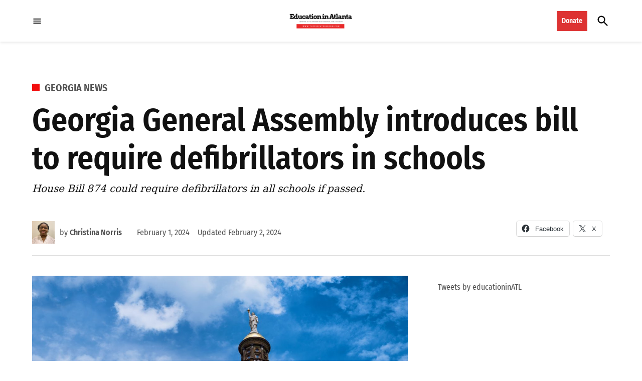

--- FILE ---
content_type: text/html; charset=UTF-8
request_url: https://educationinatlanta.com/georgia-general-assembly-introduces-bill-to-require-defibrillators-in-schools/
body_size: 25961
content:
<!doctype html>
<html lang="en-US">
<head>
	<meta charset="UTF-8" />
	<meta name="viewport" content="width=device-width, initial-scale=1" />
	<link rel="profile" href="https://gmpg.org/xfn/11" />
	<meta name='robots' content='index, follow, max-image-preview:large, max-snippet:-1, max-video-preview:-1' />
<script>window._wca = window._wca || [];</script>

	<!-- This site is optimized with the Yoast SEO plugin v26.7 - https://yoast.com/wordpress/plugins/seo/ -->
	<title>Georgia General Assembly introduces bill to require defibrillators in schools &#8212;</title>
	<link rel="canonical" href="https://educationinatlanta.com/georgia-general-assembly-introduces-bill-to-require-defibrillators-in-schools/" />
	<meta property="og:locale" content="en_US" />
	<meta property="og:type" content="article" />
	<meta property="og:title" content="Georgia General Assembly introduces bill to require defibrillators in schools &#8212;" />
	<meta property="og:description" content="Overview: The Georgia General Assembly introduced House Bill 874, which could require defibrillators in all schools on January 12th. Its first summary reads as follows: The Georgia General Assembly introduced House Bill 874, which could require defibrillators in all schools on January 12th. Its first summary reads as follows: “A BILL to be entitled an [&hellip;]" />
	<meta property="og:url" content="https://educationinatlanta.com/georgia-general-assembly-introduces-bill-to-require-defibrillators-in-schools/" />
	<meta property="article:publisher" content="https://www.facebook.com/educationinatlanta" />
	<meta property="article:published_time" content="2024-02-01T02:25:02+00:00" />
	<meta property="article:modified_time" content="2024-02-02T03:06:02+00:00" />
	<meta property="og:image" content="https://educationinatlanta.com/wp-content/uploads/2024/01/AdobeStock_65426563-min-scaled.jpeg" />
	<meta property="og:image:width" content="2560" />
	<meta property="og:image:height" content="1709" />
	<meta property="og:image:type" content="image/jpeg" />
	<meta name="author" content="Christina Norris" />
	<meta name="twitter:card" content="summary_large_image" />
	<meta name="twitter:creator" content="@tinajoyenorris" />
	<meta name="twitter:site" content="@EducationinAtlanta" />
	<meta name="twitter:label1" content="Written by" />
	<meta name="twitter:data1" content="Christina Norris" />
	<meta name="twitter:label2" content="Est. reading time" />
	<meta name="twitter:data2" content="4 minutes" />
	<script type="application/ld+json" class="yoast-schema-graph">{"@context":"https://schema.org","@graph":[{"@type":"Article","@id":"https://educationinatlanta.com/georgia-general-assembly-introduces-bill-to-require-defibrillators-in-schools/#article","isPartOf":{"@id":"https://educationinatlanta.com/georgia-general-assembly-introduces-bill-to-require-defibrillators-in-schools/"},"author":[{"@id":"https://educationinatlanta.com/#/schema/person/2d00cb2738acb234c6f3f7b4494d7c4e"}],"headline":"Georgia General Assembly introduces bill to require defibrillators in schools","datePublished":"2024-02-01T02:25:02+00:00","dateModified":"2024-02-02T03:06:02+00:00","mainEntityOfPage":{"@id":"https://educationinatlanta.com/georgia-general-assembly-introduces-bill-to-require-defibrillators-in-schools/"},"wordCount":754,"commentCount":0,"publisher":{"@id":"https://educationinatlanta.com/#organization"},"image":{"@id":"https://educationinatlanta.com/georgia-general-assembly-introduces-bill-to-require-defibrillators-in-schools/#primaryimage"},"thumbnailUrl":"https://educationinatlanta.com/wp-content/uploads/2024/01/AdobeStock_65426563-min-scaled.jpeg","keywords":["2024 legislative session"],"articleSection":["Georgia House","Georgia News"],"inLanguage":"en-US","potentialAction":[{"@type":"CommentAction","name":"Comment","target":["https://educationinatlanta.com/georgia-general-assembly-introduces-bill-to-require-defibrillators-in-schools/#respond"]}]},{"@type":"WebPage","@id":"https://educationinatlanta.com/georgia-general-assembly-introduces-bill-to-require-defibrillators-in-schools/","url":"https://educationinatlanta.com/georgia-general-assembly-introduces-bill-to-require-defibrillators-in-schools/","name":"Georgia General Assembly introduces bill to require defibrillators in schools &#8212;","isPartOf":{"@id":"https://educationinatlanta.com/#website"},"primaryImageOfPage":{"@id":"https://educationinatlanta.com/georgia-general-assembly-introduces-bill-to-require-defibrillators-in-schools/#primaryimage"},"image":{"@id":"https://educationinatlanta.com/georgia-general-assembly-introduces-bill-to-require-defibrillators-in-schools/#primaryimage"},"thumbnailUrl":"https://educationinatlanta.com/wp-content/uploads/2024/01/AdobeStock_65426563-min-scaled.jpeg","datePublished":"2024-02-01T02:25:02+00:00","dateModified":"2024-02-02T03:06:02+00:00","breadcrumb":{"@id":"https://educationinatlanta.com/georgia-general-assembly-introduces-bill-to-require-defibrillators-in-schools/#breadcrumb"},"inLanguage":"en-US","potentialAction":[{"@type":"ReadAction","target":["https://educationinatlanta.com/georgia-general-assembly-introduces-bill-to-require-defibrillators-in-schools/"]}]},{"@type":"ImageObject","inLanguage":"en-US","@id":"https://educationinatlanta.com/georgia-general-assembly-introduces-bill-to-require-defibrillators-in-schools/#primaryimage","url":"https://educationinatlanta.com/wp-content/uploads/2024/01/AdobeStock_65426563-min-scaled.jpeg","contentUrl":"https://educationinatlanta.com/wp-content/uploads/2024/01/AdobeStock_65426563-min-scaled.jpeg","width":2560,"height":1709,"caption":"Courtesy of: Adobe Stock via Robert Hainer"},{"@type":"BreadcrumbList","@id":"https://educationinatlanta.com/georgia-general-assembly-introduces-bill-to-require-defibrillators-in-schools/#breadcrumb","itemListElement":[{"@type":"ListItem","position":1,"name":"Home","item":"https://educationinatlanta.com/"},{"@type":"ListItem","position":2,"name":"Georgia General Assembly introduces bill to require defibrillators in schools"}]},{"@type":"WebSite","@id":"https://educationinatlanta.com/#website","url":"https://educationinatlanta.com/","name":"Education in Atlanta","description":"Reporting at the intersection of education, race and equity. ","publisher":{"@id":"https://educationinatlanta.com/#organization"},"potentialAction":[{"@type":"SearchAction","target":{"@type":"EntryPoint","urlTemplate":"https://educationinatlanta.com/?s={search_term_string}"},"query-input":{"@type":"PropertyValueSpecification","valueRequired":true,"valueName":"search_term_string"}}],"inLanguage":"en-US"},{"@type":"Organization","@id":"https://educationinatlanta.com/#organization","name":"Eduction in Atlanta","url":"https://educationinatlanta.com/","logo":{"@type":"ImageObject","inLanguage":"en-US","@id":"https://educationinatlanta.com/#/schema/logo/image/","url":"https://i0.wp.com/educationinatlanta.com/wp-content/uploads/2022/12/Black-and-Orange-Simple-Sports-Logo-2-1.png?fit=500%2C500&ssl=1","contentUrl":"https://i0.wp.com/educationinatlanta.com/wp-content/uploads/2022/12/Black-and-Orange-Simple-Sports-Logo-2-1.png?fit=500%2C500&ssl=1","width":500,"height":500,"caption":"Eduction in Atlanta"},"image":{"@id":"https://educationinatlanta.com/#/schema/logo/image/"},"sameAs":["https://www.facebook.com/educationinatlanta","https://x.com/EducationinAtlanta","http://www.instagram.com/EducationinAtlanta","https://www.linkedin.com/company/education-in-atlanta/?viewAsMember=true"]},{"@type":"Person","@id":"https://educationinatlanta.com/#/schema/person/2d00cb2738acb234c6f3f7b4494d7c4e","name":"Christina Norris","image":{"@type":"ImageObject","inLanguage":"en-US","@id":"https://educationinatlanta.com/#/schema/person/image/14c0ac4bc320f4ff21f14a3584fc5011","url":"https://secure.gravatar.com/avatar/a5b9536bd9a6f5574256aa464ef9861f1925f46ba75542204602c5083359ff3d?s=96&d=mm&r=g","contentUrl":"https://secure.gravatar.com/avatar/a5b9536bd9a6f5574256aa464ef9861f1925f46ba75542204602c5083359ff3d?s=96&d=mm&r=g","caption":"Christina Norris"},"description":"Christina Norris, 22, is a newswriter, photographer, and content creator. Norris graduated from DeKalb School of the Arts and currently attends Georgia State University. She has a major in Journalism and a minor in Film and Media. Christina enjoys writing about current events and speaking about her life experiences. Ultimately, she aims to spread a message of equality through her work.","sameAs":["https://www.instagram.com/tinajoyenorris/?hl=en","www.linkedin.com/in/christina-norris-205451222","https://x.com/tinajoyenorris"],"url":"https://educationinatlanta.com/author/norrischristina64gmail-com/"}]}</script>
	<!-- / Yoast SEO plugin. -->


<link rel='dns-prefetch' href='//cdn.parsely.com' />
<link rel='dns-prefetch' href='//stats.wp.com' />
<link rel='dns-prefetch' href='//www.googletagmanager.com' />
<link rel='dns-prefetch' href='//fonts.googleapis.com' />
<link rel="alternate" type="application/rss+xml" title=" &raquo; Feed" href="https://educationinatlanta.com/feed/" />
<link rel="alternate" type="application/rss+xml" title=" &raquo; Comments Feed" href="https://educationinatlanta.com/comments/feed/" />
<link rel="alternate" type="application/rss+xml" title=" &raquo; Georgia General Assembly introduces bill to require defibrillators in schools Comments Feed" href="https://educationinatlanta.com/georgia-general-assembly-introduces-bill-to-require-defibrillators-in-schools/feed/" />
<link rel="alternate" title="oEmbed (JSON)" type="application/json+oembed" href="https://educationinatlanta.com/wp-json/oembed/1.0/embed?url=https%3A%2F%2Feducationinatlanta.com%2Fgeorgia-general-assembly-introduces-bill-to-require-defibrillators-in-schools%2F" />
<link rel="alternate" title="oEmbed (XML)" type="text/xml+oembed" href="https://educationinatlanta.com/wp-json/oembed/1.0/embed?url=https%3A%2F%2Feducationinatlanta.com%2Fgeorgia-general-assembly-introduces-bill-to-require-defibrillators-in-schools%2F&#038;format=xml" />
<style id='wp-img-auto-sizes-contain-inline-css' type='text/css'>img:is([sizes=auto i],[sizes^="auto," i]){contain-intrinsic-size:3000px 1500px}</style>
<link rel='stylesheet' id='jetpack_related-posts-css' href='https://educationinatlanta.com/wp-content/plugins/jetpack/modules/related-posts/related-posts.css?ver=20240116' type='text/css' media='all' />
<style id='wp-emoji-styles-inline-css' type='text/css'>img.wp-smiley,img.emoji{display: inline !important;border: none !important;box-shadow: none !important;height: 1em !important;width: 1em !important;margin: 0 0.07em !important;vertical-align: -0.1em !important;background: none !important;padding: 0 !important;}</style>
<style id='wp-block-library-inline-css' type='text/css'>:root{--wp-block-synced-color:#7a00df;--wp-block-synced-color--rgb:122,0,223;--wp-bound-block-color:var(--wp-block-synced-color);--wp-editor-canvas-background:#ddd;--wp-admin-theme-color:#007cba;--wp-admin-theme-color--rgb:0,124,186;--wp-admin-theme-color-darker-10:#006ba1;--wp-admin-theme-color-darker-10--rgb:0,107,160.5;--wp-admin-theme-color-darker-20:#005a87;--wp-admin-theme-color-darker-20--rgb:0,90,135;--wp-admin-border-width-focus:2px}@media (min-resolution:192dpi){:root{--wp-admin-border-width-focus:1.5px}}.wp-element-button{cursor:pointer}:root .has-very-light-gray-background-color{background-color:#eee}:root .has-very-dark-gray-background-color{background-color:#313131}:root .has-very-light-gray-color{color:#eee}:root .has-very-dark-gray-color{color:#313131}:root .has-vivid-green-cyan-to-vivid-cyan-blue-gradient-background{background:linear-gradient(135deg,#00d084,#0693e3)}:root .has-purple-crush-gradient-background{background:linear-gradient(135deg,#34e2e4,#4721fb 50%,#ab1dfe)}:root .has-hazy-dawn-gradient-background{background:linear-gradient(135deg,#faaca8,#dad0ec)}:root .has-subdued-olive-gradient-background{background:linear-gradient(135deg,#fafae1,#67a671)}:root .has-atomic-cream-gradient-background{background:linear-gradient(135deg,#fdd79a,#004a59)}:root .has-nightshade-gradient-background{background:linear-gradient(135deg,#330968,#31cdcf)}:root .has-midnight-gradient-background{background:linear-gradient(135deg,#020381,#2874fc)}:root{--wp--preset--font-size--normal:16px;--wp--preset--font-size--huge:42px}.has-regular-font-size{font-size:1em}.has-larger-font-size{font-size:2.625em}.has-normal-font-size{font-size:var(--wp--preset--font-size--normal)}.has-huge-font-size{font-size:var(--wp--preset--font-size--huge)}:root .has-text-align-center{text-align:center}:root .has-text-align-left{text-align:left}:root .has-text-align-right{text-align:right}.has-fit-text{white-space:nowrap!important}#end-resizable-editor-section{display:none}.aligncenter{clear:both}.items-justified-left{justify-content:flex-start}.items-justified-center{justify-content:center}.items-justified-right{justify-content:flex-end}.items-justified-space-between{justify-content:space-between}.screen-reader-text{word-wrap:normal!important;border:0;clip-path:inset(50%);height:1px;margin:-1px;overflow:hidden;padding:0;position:absolute;width:1px}.screen-reader-text:focus{background-color:#ddd;clip-path:none;color:#444;display:block;font-size:1em;height:auto;left:5px;line-height:normal;padding:15px 23px 14px;text-decoration:none;top:5px;width:auto;z-index:100000}html :where(.has-border-color){border-style:solid}html :where([style*=border-top-color]){border-top-style:solid}html :where([style*=border-right-color]){border-right-style:solid}html :where([style*=border-bottom-color]){border-bottom-style:solid}html :where([style*=border-left-color]){border-left-style:solid}html :where([style*=border-width]){border-style:solid}html :where([style*=border-top-width]){border-top-style:solid}html :where([style*=border-right-width]){border-right-style:solid}html :where([style*=border-bottom-width]){border-bottom-style:solid}html :where([style*=border-left-width]){border-left-style:solid}html :where(img[class*=wp-image-]){height:auto;max-width:100%}:where(figure){margin:0 0 1em}html :where(.is-position-sticky){--wp-admin--admin-bar--position-offset:var(--wp-admin--admin-bar--height,0px)}@media screen and (max-width:600px){html :where(.is-position-sticky){--wp-admin--admin-bar--position-offset:0px}}</style><style id='wp-block-embed-inline-css' type='text/css'>.wp-block-embed.alignleft,.wp-block-embed.alignright,.wp-block[data-align=left]>[data-type="core/embed"],.wp-block[data-align=right]>[data-type="core/embed"]{max-width:360px;width:100%}.wp-block-embed.alignleft .wp-block-embed__wrapper,.wp-block-embed.alignright .wp-block-embed__wrapper,.wp-block[data-align=left]>[data-type="core/embed"] .wp-block-embed__wrapper,.wp-block[data-align=right]>[data-type="core/embed"] .wp-block-embed__wrapper{min-width:280px}.wp-block-cover .wp-block-embed{min-height:240px;min-width:320px}.wp-block-group.is-layout-flex .wp-block-embed{flex:1 1 0%;min-width:0}.wp-block-embed{overflow-wrap:break-word}.wp-block-embed :where(figcaption){margin-bottom:1em;margin-top:.5em}.wp-block-embed iframe{max-width:100%}.wp-block-embed__wrapper{position:relative}.wp-embed-responsive .wp-has-aspect-ratio .wp-block-embed__wrapper:before{content:"";display:block;padding-top:50%}.wp-embed-responsive .wp-has-aspect-ratio iframe{bottom:0;height:100%;left:0;position:absolute;right:0;top:0;width:100%}.wp-embed-responsive .wp-embed-aspect-21-9 .wp-block-embed__wrapper:before{padding-top:42.85%}.wp-embed-responsive .wp-embed-aspect-18-9 .wp-block-embed__wrapper:before{padding-top:50%}.wp-embed-responsive .wp-embed-aspect-16-9 .wp-block-embed__wrapper:before{padding-top:56.25%}.wp-embed-responsive .wp-embed-aspect-4-3 .wp-block-embed__wrapper:before{padding-top:75%}.wp-embed-responsive .wp-embed-aspect-1-1 .wp-block-embed__wrapper:before{padding-top:100%}.wp-embed-responsive .wp-embed-aspect-9-16 .wp-block-embed__wrapper:before{padding-top:177.77%}.wp-embed-responsive .wp-embed-aspect-1-2 .wp-block-embed__wrapper:before{padding-top:200%}</style>
<style id='wp-block-embed-theme-inline-css' type='text/css'>.wp-block-embed :where(figcaption){color:#555;font-size:13px;text-align:center}.is-dark-theme .wp-block-embed :where(figcaption){color:#ffffffa6}.wp-block-embed{margin:0 0 1em}</style>
<style id='global-styles-inline-css' type='text/css'>:root{--wp--preset--aspect-ratio--square: 1;--wp--preset--aspect-ratio--4-3: 4/3;--wp--preset--aspect-ratio--3-4: 3/4;--wp--preset--aspect-ratio--3-2: 3/2;--wp--preset--aspect-ratio--2-3: 2/3;--wp--preset--aspect-ratio--16-9: 16/9;--wp--preset--aspect-ratio--9-16: 9/16;--wp--preset--color--black: #000000;--wp--preset--color--cyan-bluish-gray: #abb8c3;--wp--preset--color--white: #FFFFFF;--wp--preset--color--pale-pink: #f78da7;--wp--preset--color--vivid-red: #cf2e2e;--wp--preset--color--luminous-vivid-orange: #ff6900;--wp--preset--color--luminous-vivid-amber: #fcb900;--wp--preset--color--light-green-cyan: #7bdcb5;--wp--preset--color--vivid-green-cyan: #00d084;--wp--preset--color--pale-cyan-blue: #8ed1fc;--wp--preset--color--vivid-cyan-blue: #0693e3;--wp--preset--color--vivid-purple: #9b51e0;--wp--preset--color--primary: #f20e0e;--wp--preset--color--primary-variation: #ca0000;--wp--preset--color--secondary: #0a0a0a;--wp--preset--color--secondary-variation: #000000;--wp--preset--color--dark-gray: #111111;--wp--preset--color--medium-gray: #767676;--wp--preset--color--light-gray: #EEEEEE;--wp--preset--gradient--vivid-cyan-blue-to-vivid-purple: linear-gradient(135deg,rgb(6,147,227) 0%,rgb(155,81,224) 100%);--wp--preset--gradient--light-green-cyan-to-vivid-green-cyan: linear-gradient(135deg,rgb(122,220,180) 0%,rgb(0,208,130) 100%);--wp--preset--gradient--luminous-vivid-amber-to-luminous-vivid-orange: linear-gradient(135deg,rgb(252,185,0) 0%,rgb(255,105,0) 100%);--wp--preset--gradient--luminous-vivid-orange-to-vivid-red: linear-gradient(135deg,rgb(255,105,0) 0%,rgb(207,46,46) 100%);--wp--preset--gradient--very-light-gray-to-cyan-bluish-gray: linear-gradient(135deg,rgb(238,238,238) 0%,rgb(169,184,195) 100%);--wp--preset--gradient--cool-to-warm-spectrum: linear-gradient(135deg,rgb(74,234,220) 0%,rgb(151,120,209) 20%,rgb(207,42,186) 40%,rgb(238,44,130) 60%,rgb(251,105,98) 80%,rgb(254,248,76) 100%);--wp--preset--gradient--blush-light-purple: linear-gradient(135deg,rgb(255,206,236) 0%,rgb(152,150,240) 100%);--wp--preset--gradient--blush-bordeaux: linear-gradient(135deg,rgb(254,205,165) 0%,rgb(254,45,45) 50%,rgb(107,0,62) 100%);--wp--preset--gradient--luminous-dusk: linear-gradient(135deg,rgb(255,203,112) 0%,rgb(199,81,192) 50%,rgb(65,88,208) 100%);--wp--preset--gradient--pale-ocean: linear-gradient(135deg,rgb(255,245,203) 0%,rgb(182,227,212) 50%,rgb(51,167,181) 100%);--wp--preset--gradient--electric-grass: linear-gradient(135deg,rgb(202,248,128) 0%,rgb(113,206,126) 100%);--wp--preset--gradient--midnight: linear-gradient(135deg,rgb(2,3,129) 0%,rgb(40,116,252) 100%);--wp--preset--gradient--grad-1: linear-gradient( 135deg,rgb( 242,14,14) 0%,rgb( 202,0,0) 100% );--wp--preset--gradient--grad-2: linear-gradient( 135deg,rgb( 10,10,10) 0%,rgb( 0,0,0) 100% );--wp--preset--gradient--grad-3: linear-gradient( 135deg,rgb( 17,17,17 ) 0%,rgb( 85,85,85 ) 100% );--wp--preset--gradient--grad-4: linear-gradient( 135deg,rgb( 68,68,68 ) 0%,rgb( 136,136,136 ) 100% );--wp--preset--gradient--grad-5: linear-gradient( 135deg,rgb( 119,119,119 ) 0%,rgb( 221,221,221 ) 100% );--wp--preset--gradient--grad-6: linear-gradient( 135deg,rgb( 221,221,221 ) 0%,rgb( 255,255,255 ) 100% );--wp--preset--font-size--small: 16px;--wp--preset--font-size--medium: 20px;--wp--preset--font-size--large: 36px;--wp--preset--font-size--x-large: 42px;--wp--preset--font-size--normal: 20px;--wp--preset--font-size--huge: 44px;--wp--preset--spacing--20: 0.44rem;--wp--preset--spacing--30: 0.67rem;--wp--preset--spacing--40: 1rem;--wp--preset--spacing--50: 1.5rem;--wp--preset--spacing--60: 2.25rem;--wp--preset--spacing--70: 3.38rem;--wp--preset--spacing--80: 5.06rem;--wp--preset--shadow--natural: 6px 6px 9px rgba(0,0,0,0.2);--wp--preset--shadow--deep: 12px 12px 50px rgba(0,0,0,0.4);--wp--preset--shadow--sharp: 6px 6px 0px rgba(0,0,0,0.2);--wp--preset--shadow--outlined: 6px 6px 0px -3px rgb(255,255,255),6px 6px rgb(0,0,0);--wp--preset--shadow--crisp: 6px 6px 0px rgb(0,0,0);}:where(.is-layout-flex){gap: 0.5em;}:where(.is-layout-grid){gap: 0.5em;}body .is-layout-flex{display: flex;}.is-layout-flex{flex-wrap: wrap;align-items: center;}.is-layout-flex > :is(*,div){margin: 0;}body .is-layout-grid{display: grid;}.is-layout-grid > :is(*,div){margin: 0;}:where(.wp-block-columns.is-layout-flex){gap: 2em;}:where(.wp-block-columns.is-layout-grid){gap: 2em;}:where(.wp-block-post-template.is-layout-flex){gap: 1.25em;}:where(.wp-block-post-template.is-layout-grid){gap: 1.25em;}.has-black-color{color: var(--wp--preset--color--black) !important;}.has-cyan-bluish-gray-color{color: var(--wp--preset--color--cyan-bluish-gray) !important;}.has-white-color{color: var(--wp--preset--color--white) !important;}.has-pale-pink-color{color: var(--wp--preset--color--pale-pink) !important;}.has-vivid-red-color{color: var(--wp--preset--color--vivid-red) !important;}.has-luminous-vivid-orange-color{color: var(--wp--preset--color--luminous-vivid-orange) !important;}.has-luminous-vivid-amber-color{color: var(--wp--preset--color--luminous-vivid-amber) !important;}.has-light-green-cyan-color{color: var(--wp--preset--color--light-green-cyan) !important;}.has-vivid-green-cyan-color{color: var(--wp--preset--color--vivid-green-cyan) !important;}.has-pale-cyan-blue-color{color: var(--wp--preset--color--pale-cyan-blue) !important;}.has-vivid-cyan-blue-color{color: var(--wp--preset--color--vivid-cyan-blue) !important;}.has-vivid-purple-color{color: var(--wp--preset--color--vivid-purple) !important;}.has-black-background-color{background-color: var(--wp--preset--color--black) !important;}.has-cyan-bluish-gray-background-color{background-color: var(--wp--preset--color--cyan-bluish-gray) !important;}.has-white-background-color{background-color: var(--wp--preset--color--white) !important;}.has-pale-pink-background-color{background-color: var(--wp--preset--color--pale-pink) !important;}.has-vivid-red-background-color{background-color: var(--wp--preset--color--vivid-red) !important;}.has-luminous-vivid-orange-background-color{background-color: var(--wp--preset--color--luminous-vivid-orange) !important;}.has-luminous-vivid-amber-background-color{background-color: var(--wp--preset--color--luminous-vivid-amber) !important;}.has-light-green-cyan-background-color{background-color: var(--wp--preset--color--light-green-cyan) !important;}.has-vivid-green-cyan-background-color{background-color: var(--wp--preset--color--vivid-green-cyan) !important;}.has-pale-cyan-blue-background-color{background-color: var(--wp--preset--color--pale-cyan-blue) !important;}.has-vivid-cyan-blue-background-color{background-color: var(--wp--preset--color--vivid-cyan-blue) !important;}.has-vivid-purple-background-color{background-color: var(--wp--preset--color--vivid-purple) !important;}.has-black-border-color{border-color: var(--wp--preset--color--black) !important;}.has-cyan-bluish-gray-border-color{border-color: var(--wp--preset--color--cyan-bluish-gray) !important;}.has-white-border-color{border-color: var(--wp--preset--color--white) !important;}.has-pale-pink-border-color{border-color: var(--wp--preset--color--pale-pink) !important;}.has-vivid-red-border-color{border-color: var(--wp--preset--color--vivid-red) !important;}.has-luminous-vivid-orange-border-color{border-color: var(--wp--preset--color--luminous-vivid-orange) !important;}.has-luminous-vivid-amber-border-color{border-color: var(--wp--preset--color--luminous-vivid-amber) !important;}.has-light-green-cyan-border-color{border-color: var(--wp--preset--color--light-green-cyan) !important;}.has-vivid-green-cyan-border-color{border-color: var(--wp--preset--color--vivid-green-cyan) !important;}.has-pale-cyan-blue-border-color{border-color: var(--wp--preset--color--pale-cyan-blue) !important;}.has-vivid-cyan-blue-border-color{border-color: var(--wp--preset--color--vivid-cyan-blue) !important;}.has-vivid-purple-border-color{border-color: var(--wp--preset--color--vivid-purple) !important;}.has-vivid-cyan-blue-to-vivid-purple-gradient-background{background: var(--wp--preset--gradient--vivid-cyan-blue-to-vivid-purple) !important;}.has-light-green-cyan-to-vivid-green-cyan-gradient-background{background: var(--wp--preset--gradient--light-green-cyan-to-vivid-green-cyan) !important;}.has-luminous-vivid-amber-to-luminous-vivid-orange-gradient-background{background: var(--wp--preset--gradient--luminous-vivid-amber-to-luminous-vivid-orange) !important;}.has-luminous-vivid-orange-to-vivid-red-gradient-background{background: var(--wp--preset--gradient--luminous-vivid-orange-to-vivid-red) !important;}.has-very-light-gray-to-cyan-bluish-gray-gradient-background{background: var(--wp--preset--gradient--very-light-gray-to-cyan-bluish-gray) !important;}.has-cool-to-warm-spectrum-gradient-background{background: var(--wp--preset--gradient--cool-to-warm-spectrum) !important;}.has-blush-light-purple-gradient-background{background: var(--wp--preset--gradient--blush-light-purple) !important;}.has-blush-bordeaux-gradient-background{background: var(--wp--preset--gradient--blush-bordeaux) !important;}.has-luminous-dusk-gradient-background{background: var(--wp--preset--gradient--luminous-dusk) !important;}.has-pale-ocean-gradient-background{background: var(--wp--preset--gradient--pale-ocean) !important;}.has-electric-grass-gradient-background{background: var(--wp--preset--gradient--electric-grass) !important;}.has-midnight-gradient-background{background: var(--wp--preset--gradient--midnight) !important;}.has-small-font-size{font-size: var(--wp--preset--font-size--small) !important;}.has-medium-font-size{font-size: var(--wp--preset--font-size--medium) !important;}.has-large-font-size{font-size: var(--wp--preset--font-size--large) !important;}.has-x-large-font-size{font-size: var(--wp--preset--font-size--x-large) !important;}</style>

<style id='classic-theme-styles-inline-css' type='text/css'>.wp-block-button__link{background-color:#32373c;border-radius:9999px;box-shadow:none;color:#fff;font-size:1.125em;padding:calc(.667em + 2px) calc(1.333em + 2px);text-decoration:none}.wp-block-file__button{background:#32373c;color:#fff}.wp-block-accordion-heading{margin:0}.wp-block-accordion-heading__toggle{background-color:inherit!important;color:inherit!important}.wp-block-accordion-heading__toggle:not(:focus-visible){outline:none}.wp-block-accordion-heading__toggle:focus,.wp-block-accordion-heading__toggle:hover{background-color:inherit!important;border:none;box-shadow:none;color:inherit;padding:var(--wp--preset--spacing--20,1em) 0;text-decoration:none}.wp-block-accordion-heading__toggle:focus-visible{outline:auto;outline-offset:0}</style>
<link rel='stylesheet' id='newspack-ads-media-kit-frontend-css' href='https://educationinatlanta.com/wp-content/plugins/newspack-ads/dist/media-kit-frontend.css?ver=1767827397' type='text/css' media='all' />
<link rel='stylesheet' id='newspack-ads-frontend-css' href='https://educationinatlanta.com/wp-content/plugins/newspack-ads/includes/../dist/frontend.css?ver=33bf52d469a9bc142086' type='text/css' media='all' />
<link rel='stylesheet' id='newspack-blocks-block-styles-stylesheet-css' href='https://educationinatlanta.com/wp-content/plugins/newspack-blocks/dist/block_styles.css?ver=4.20.1' type='text/css' media='all' />
<link rel='stylesheet' id='newspack-newsletters-subscriptions-css' href='https://educationinatlanta.com/wp-content/plugins/newspack-newsletters/includes/../dist/subscriptions.css?ver=1767827400' type='text/css' media='all' />
<link rel='stylesheet' id='dashicons-css' href='https://educationinatlanta.com/wp-includes/css/dashicons.min.css?ver=6.9' type='text/css' media='all' />
<link rel='stylesheet' id='wp-components-css' href='https://educationinatlanta.com/wp-content/plugins/gutenberg/build/styles/components/style.css?ver=22.3.0' type='text/css' media='all' />
<link rel='stylesheet' id='newspack-commons-css' href='https://educationinatlanta.com/wp-content/plugins/newspack-plugin/dist/commons.css?ver=6.29.2' type='text/css' media='all' />
<link rel='stylesheet' id='newspack-reader-auth-css' href='https://educationinatlanta.com/wp-content/plugins/newspack-plugin/dist/reader-auth.css?ver=6.29.2' type='text/css' media='all' />
<link rel='stylesheet' id='newspack-recaptcha-css' href='https://educationinatlanta.com/wp-content/plugins/newspack-plugin/dist/other-scripts/recaptcha.css?ver=6.29.2' type='text/css' media='all' />
<link rel='stylesheet' id='newspack-corrections-single-css' href='https://educationinatlanta.com/wp-content/plugins/newspack-plugin/dist/other-scripts/corrections.css?ver=6.29.2' type='text/css' media='all' />
<link rel='stylesheet' id='newspack-content_gate-block-patterns-css' href='https://educationinatlanta.com/wp-content/plugins/newspack-plugin/dist/content-gate-block-patterns.css?ver=6.29.2' type='text/css' media='all' />
<link rel='stylesheet' id='newspack-ui-css' href='https://educationinatlanta.com/wp-content/plugins/newspack-plugin/dist/newspack-ui.css?ver=6.29.2' type='text/css' media='all' />
<link rel='stylesheet' id='newspack-popups-view-css' href='https://educationinatlanta.com/wp-content/plugins/newspack-popups/includes/../dist/view.css?ver=1768694569' type='text/css' media='all' />
<link rel='stylesheet' id='woocommerce-layout-css' href='https://educationinatlanta.com/wp-content/plugins/woocommerce/assets/css/woocommerce-layout.css?ver=10.4.3' type='text/css' media='all' />
<style id='woocommerce-layout-inline-css' type='text/css'>.infinite-scroll .woocommerce-pagination{display: none;}</style>
<link rel='stylesheet' id='woocommerce-smallscreen-css' href='https://educationinatlanta.com/wp-content/plugins/woocommerce/assets/css/woocommerce-smallscreen.css?ver=10.4.3' type='text/css' media='only screen and (max-width: 768px)' />
<style id='woocommerce-inline-inline-css' type='text/css'>.woocommerce form .form-row .required{visibility: visible;}</style>
<link rel='stylesheet' id='newspack-style-css' href='https://educationinatlanta.com/wp-content/themes/newspack-scott/style.css?ver=1.78.0' type='text/css' media='all' />
<style id='newspack-style-inline-css' type='text/css'>.tags-links{clip: rect(1px,1px,1px,1px);height: 1px;position: absolute;overflow: hidden;width: 1px;}</style>
<link rel='stylesheet' id='newspack-print-style-css' href='https://educationinatlanta.com/wp-content/themes/newspack-theme/styles/print.css?ver=1.78.0' type='text/css' media='print' />
<link rel='stylesheet' id='newspack-font-alternative-import-css' href='//fonts.googleapis.com/css2?family=Georgia:ital,wght@0,400;0,700;1,400;1,700&#038;display=swap' type='text/css' media='all' />
<link rel='stylesheet' id='wp-block-paragraph-css' href='https://educationinatlanta.com/wp-content/plugins/gutenberg/build/styles/block-library/paragraph/style.css?ver=22.3.0' type='text/css' media='all' />
<link rel='stylesheet' id='sharedaddy-css' href='https://educationinatlanta.com/wp-content/plugins/jetpack/modules/sharedaddy/sharing.css?ver=15.4' type='text/css' media='all' />
<link rel='stylesheet' id='social-logos-css' href='https://educationinatlanta.com/wp-content/plugins/jetpack/_inc/social-logos/social-logos.min.css?ver=15.4' type='text/css' media='all' />
<script type="text/javascript" id="jetpack_related-posts-js-extra">
/* <![CDATA[ */
var related_posts_js_options = {"post_heading":"h4"};
//# sourceURL=jetpack_related-posts-js-extra
/* ]]> */
</script>
<script type="text/javascript" src="https://educationinatlanta.com/wp-content/plugins/jetpack/_inc/build/related-posts/related-posts.min.js?ver=20240116" id="jetpack_related-posts-js"></script>
<script type="text/javascript" src="https://www.google.com/recaptcha/api.js?render=6LeeUj8pAAAAAL4GRsaKbw7uHaXkbGBqV45mutTa" id="newspack-recaptcha-api-js"></script>
<script type="text/javascript" src="https://educationinatlanta.com/wp-includes/js/jquery/jquery.min.js?ver=3.7.1" id="jquery-core-js"></script>
<script type="text/javascript" src="https://educationinatlanta.com/wp-includes/js/jquery/jquery-migrate.min.js?ver=3.4.1" id="jquery-migrate-js"></script>
<script type="text/javascript" src="https://educationinatlanta.com/wp-content/plugins/woocommerce/assets/js/jquery-blockui/jquery.blockUI.min.js?ver=2.7.0-wc.10.4.3" id="wc-jquery-blockui-js" defer="defer" data-wp-strategy="defer"></script>
<script type="text/javascript" id="wc-add-to-cart-js-extra">
/* <![CDATA[ */
var wc_add_to_cart_params = {"ajax_url":"/wp-admin/admin-ajax.php","wc_ajax_url":"/?wc-ajax=%%endpoint%%","i18n_view_cart":"View cart","cart_url":"https://educationinatlanta.com/cart/","is_cart":"","cart_redirect_after_add":"no"};
//# sourceURL=wc-add-to-cart-js-extra
/* ]]> */
</script>
<script type="text/javascript" src="https://educationinatlanta.com/wp-content/plugins/woocommerce/assets/js/frontend/add-to-cart.min.js?ver=10.4.3" id="wc-add-to-cart-js" defer="defer" data-wp-strategy="defer"></script>
<script type="text/javascript" src="https://educationinatlanta.com/wp-content/plugins/woocommerce/assets/js/js-cookie/js.cookie.min.js?ver=2.1.4-wc.10.4.3" id="wc-js-cookie-js" defer="defer" data-wp-strategy="defer"></script>
<script type="text/javascript" id="woocommerce-js-extra">
/* <![CDATA[ */
var woocommerce_params = {"ajax_url":"/wp-admin/admin-ajax.php","wc_ajax_url":"/?wc-ajax=%%endpoint%%","i18n_password_show":"Show password","i18n_password_hide":"Hide password"};
//# sourceURL=woocommerce-js-extra
/* ]]> */
</script>
<script type="text/javascript" src="https://educationinatlanta.com/wp-content/plugins/woocommerce/assets/js/frontend/woocommerce.min.js?ver=10.4.3" id="woocommerce-js" defer="defer" data-wp-strategy="defer"></script>
<script type="text/javascript" src="https://stats.wp.com/s-202604.js" id="woocommerce-analytics-js" defer="defer" data-wp-strategy="defer"></script>

<!-- Google tag (gtag.js) snippet added by Site Kit -->
<!-- Google Analytics snippet added by Site Kit -->
<script type="text/javascript" src="https://www.googletagmanager.com/gtag/js?id=GT-TXHFD9Q" id="google_gtagjs-js" async></script>
<script type="text/javascript" id="google_gtagjs-js-after">
/* <![CDATA[ */
window.dataLayer = window.dataLayer || [];function gtag(){dataLayer.push(arguments);}
gtag("set","linker",{"domains":["educationinatlanta.com"]});
gtag("js", new Date());
gtag("set", "developer_id.dZTNiMT", true);
gtag("config", "GT-TXHFD9Q", {"googlesitekit_post_date":"20240201","transport_type":"beacon"});
//# sourceURL=google_gtagjs-js-after
/* ]]> */
</script>
<link rel="https://api.w.org/" href="https://educationinatlanta.com/wp-json/" /><link rel="alternate" title="JSON" type="application/json" href="https://educationinatlanta.com/wp-json/wp/v2/posts/6608" /><link rel="EditURI" type="application/rsd+xml" title="RSD" href="https://educationinatlanta.com/xmlrpc.php?rsd" />
<meta name="generator" content="WordPress 6.9" />
<meta name="generator" content="WooCommerce 10.4.3" />
<link rel='shortlink' href='https://educationinatlanta.com/?p=6608' />
		<!-- Custom Logo: hide header text -->
		<style id="custom-logo-css" type="text/css">.site-title{position: absolute;clip-path: inset(50%);}</style>
		<meta name="generator" content="Site Kit by Google 1.170.0" />		<link rel="manifest" href="https://educationinatlanta.com/wp-json/wp/v2/web-app-manifest">
					<meta name="theme-color" content="#fff">
								<meta name="apple-mobile-web-app-capable" content="yes">
				<meta name="mobile-web-app-capable" content="yes">

				<link rel="apple-touch-startup-image" href="https://educationinatlanta.com/wp-content/uploads/2022/12/cropped-Black-and-Orange-Simple-Sports-Logo-2-300x300.png">

				<meta name="apple-mobile-web-app-title" content="">
		<meta name="application-name" content="">
			<style>img#wpstats{display:none}</style>
		<script type="application/ld+json" class="wp-parsely-metadata">{"@context":"https:\/\/schema.org","@type":"NewsArticle","headline":"Georgia General Assembly introduces bill to require defibrillators in schools","url":"http:\/\/educationinatlanta.com\/georgia-general-assembly-introduces-bill-to-require-defibrillators-in-schools\/","mainEntityOfPage":{"@type":"WebPage","@id":"http:\/\/educationinatlanta.com\/georgia-general-assembly-introduces-bill-to-require-defibrillators-in-schools\/"},"thumbnailUrl":"https:\/\/educationinatlanta.com\/wp-content\/uploads\/2024\/01\/AdobeStock_65426563-min-150x150.jpeg","image":{"@type":"ImageObject","url":"https:\/\/educationinatlanta.com\/wp-content\/uploads\/2024\/01\/AdobeStock_65426563-min-scaled.jpeg"},"articleSection":"Georgia House","author":[{"@type":"Person","name":"Christina Norris"}],"creator":["Christina Norris"],"publisher":{"@type":"Organization","name":"","logo":"https:\/\/educationinatlanta.com\/wp-content\/uploads\/2023\/07\/Black-and-Orange-Simple-Sports-Logo-8.png"},"keywords":["2024 legislative session"],"dateCreated":"2024-02-01T02:25:02Z","datePublished":"2024-02-01T02:25:02Z","dateModified":"2024-02-02T03:06:02Z"}</script>
	<style type="text/css" id="custom-theme-colors-scott">.mobile-sidebar .article-section-title,.mobile-sidebar .accent-header{color: white;}.mobile-sidebar .article-section-title::before,.mobile-sidebar .accent-header::before{background-color: #e1e1e1;}@media only screen and (min-width: 782px){.h-db .featured-image-beside .cat-links:before{background-color: white;}}.h-sb .middle-header-contain{background-color: #ffffff;}.h-sb .top-header-contain{background-color: #f5f5f5;border-bottom-color: #f0f0f0;}.h-sb .site-header,.h-sb .site-title,.h-sb .site-title a:link,.h-sb .site-title a:visited,.h-sb .site-description,.h-sb.h-sh .nav1 .main-menu > li,.h-sb.h-sh .nav1 ul.main-menu > li > a,.h-sb.h-sh .nav1 ul.main-menu > li > a:hover,.h-sb .top-header-contain,.h-sb .middle-header-contain{color: black;}</style>
	
	<style type="text/css" id="custom-theme-fonts-scott">.accent-header:not(.widget-title),.article-section-title,.page-title,#secondary .widget-title,.author-bio .accent-header span,#colophon .widget-title,#colophon .widgettitle,#secondary .widgettitle{text-transform: uppercase;}</style>


	<style type="text/css" id="custom-theme-colors">:root{--newspack-theme-color-primary: #f20e0e;--newspack-theme-color-primary-variation: #d40000;--newspack-theme-color-secondary: #0a0a0a !important;--newspack-theme-color-secondary-variation: #000000;--newspack-theme-color-primary-darken-5: #ed0909;--newspack-theme-color-primary-darken-10: #e80404;}.more-link:hover,.nav1 .main-menu > li > a + svg,form.search-form button:active,form.search-form button:hover,form.search-form button:focus,.entry-footer a,.comment .comment-metadata > a:hover,.comment .comment-metadata .comment-edit-link:hover,.site-info a:hover,.comments-toggle:hover,.comments-toggle:focus,.logged-in.page-template-single-wide.woocommerce-account .woocommerce-MyAccount-navigation ul li a:hover,.logged-in.page-template-single-wide.woocommerce-account .woocommerce-MyAccount-navigation ul li a:hover:visited,.logged-in.page-template-single-feature.woocommerce-account .woocommerce-MyAccount-navigation ul li a:hover,.logged-in.page-template-single-feature.woocommerce-account .woocommerce-MyAccount-navigation ul li a:hover:visited{color: #f20e0e;}.mobile-sidebar,.mobile-sidebar button:hover,.mobile-sidebar a,.mobile-sidebar a:visited,.mobile-sidebar .nav1 .sub-menu > li > a,.mobile-sidebar .nav1 ul.main-menu > li > a,.wp-block-file .wp-block-file__button,body.h-db.h-dh .site-header .nav3 .menu-highlight a,.comment .comment-author .post-author-badge,.woocommerce .onsale,.woocommerce-store-notice,.logged-in.page-template-single-wide.woocommerce-account .woocommerce-MyAccount-navigation ul li.is-active a,.logged-in.page-template-single-feature.woocommerce-account .woocommerce-MyAccount-navigation ul li.is-active a{color: white;}.mobile-sidebar nav + nav,.mobile-sidebar nav + .widget,.mobile-sidebar .widget + .widget{border-color: white;}@media only screen and (min-width: 782px){.h-db .featured-image-beside .entry-header,.h-db.h-sub.single-featured-image-beside .middle-header-contain{color: white;}}.wp-block-button:not(.is-style-outline) .wp-block-button__link:not(.has-text-color):not(:hover),.button,.button:visited,button,input[type="button"],input[type="reset"],input[type="submit"],.wp-block-search__button{color: white;}input[type="checkbox"]::before{background-image: url("data:image/svg+xml,%3Csvg xmlns='http://www.w3.org/2000/svg' viewBox='0 0 24 24' width='24' height='24'%3E%3Cpath d='M16.7 7.1l-6.3 8.5-3.3-2.5-.9 1.2 4.5 3.4L17.9 8z' fill='white'%3E%3C/path%3E%3C/svg%3E");}.site-header .highlight-menu .menu-label,.entry-content a,.author-bio .author-link,.is-style-outline .wp-block-button__link,.wp-block-button__link.is-style-outline,.is-style-outline > .wp-block-button__link:not(.has-text-color):not(:hover){color:#0a0a0a;}.mobile-sidebar{background: #ffffff;}.mobile-sidebar,.mobile-sidebar button:hover,.mobile-sidebar a,.mobile-sidebar a:visited,.mobile-sidebar .nav1 .sub-menu > li > a,.mobile-sidebar .nav1 ul.main-menu > li > a{color: black;}</style>
		<style type="text/css" id="newspack-theme-colors-variables">:root{--newspack-primary-color: #f20e0e;--newspack-secondary-color: #0a0a0a;--newspack-cta-color: #dd3333;--newspack-header-color: #ffffff;--newspack-primary-menu-color:;--newspack-footer-color:;--newspack-primary-contrast-color: white;--newspack-secondary-contrast-color: white;--newspack-cta-contrast-color: white;--newspack-header-contrast-color: black;--newspack-primary-menu-contrast-color: white;--newspack-footer-contrast-color: white;}</style>
	
	<style type="text/css" id="custom-theme-fonts">:root{--newspack-theme-font-body: "Georgia","Georgia","serif";}.tags-links span:first-child,.cat-links,.page-title,.highlight-menu .menu-label{text-transform: uppercase;}</style>

	<link rel="pingback" href="https://educationinatlanta.com/xmlrpc.php">	<noscript><style>.woocommerce-product-gallery{opacity: 1 !important;}</style></noscript>
	
<!-- Google Tag Manager snippet added by Site Kit -->
<script type="text/javascript">
/* <![CDATA[ */

			( function( w, d, s, l, i ) {
				w[l] = w[l] || [];
				w[l].push( {'gtm.start': new Date().getTime(), event: 'gtm.js'} );
				var f = d.getElementsByTagName( s )[0],
					j = d.createElement( s ), dl = l != 'dataLayer' ? '&l=' + l : '';
				j.async = true;
				j.src = 'https://www.googletagmanager.com/gtm.js?id=' + i + dl;
				f.parentNode.insertBefore( j, f );
			} )( window, document, 'script', 'dataLayer', 'GTM-K2K4D83' );
			
/* ]]> */
</script>

<!-- End Google Tag Manager snippet added by Site Kit -->
<link rel="icon" href="https://educationinatlanta.com/wp-content/uploads/2022/12/cropped-Black-and-Orange-Simple-Sports-Logo-2-100x100.png" sizes="32x32" />
<link rel="icon" href="https://educationinatlanta.com/wp-content/uploads/2022/12/cropped-Black-and-Orange-Simple-Sports-Logo-2-300x300.png" sizes="192x192" />
<link rel="apple-touch-icon" href="https://educationinatlanta.com/wp-content/uploads/2022/12/cropped-Black-and-Orange-Simple-Sports-Logo-2-300x300.png" />
<meta name="msapplication-TileImage" content="https://educationinatlanta.com/wp-content/uploads/2022/12/cropped-Black-and-Orange-Simple-Sports-Logo-2-300x300.png" />
<script>
		!function(f,b,e,v,n,t,s)
		{if(f.fbq)return;n=f.fbq=function(){n.callMethod?
		n.callMethod.apply(n,arguments):n.queue.push(arguments)};
		if(!f._fbq)f._fbq=n;n.push=n;n.loaded=!0;n.version='2.0';
		n.queue=[];t=b.createElement(e);t.async=!0;
		t.src=v;s=b.getElementsByTagName(e)[0];
		s.parentNode.insertBefore(t,s)}(window, document,'script',
		'https://connect.facebook.net/en_US/fbevents.js');
		fbq('init', '1564653320361008');
		fbq('track', 'PageView', {"page_title":"Georgia General Assembly introduces bill to require defibrillators in schools","user_role":"guest","event_url":"https:\/\/educationinatlanta.com\/georgia-general-assembly-introduces-bill-to-require-defibrillators-in-schools","post_type":"post","post_id":6608});
		</script><link rel='stylesheet' id='wc-stripe-blocks-checkout-style-css' href='https://educationinatlanta.com/wp-content/plugins/woocommerce-gateway-stripe/build/upe-blocks.css?ver=5149cca93b0373758856' type='text/css' media='all' />
<link rel='stylesheet' id='wc-blocks-style-css' href='https://educationinatlanta.com/wp-content/plugins/woocommerce/assets/client/blocks/wc-blocks.css?ver=wc-10.4.3' type='text/css' media='all' />
</head>

<body class="wp-singular post-template-default single single-post postid-6608 single-format-standard wp-custom-logo wp-embed-responsive wp-theme-newspack-theme wp-child-theme-newspack-scott theme-newspack-theme woocommerce-no-js singular hide-homepage-title hide-site-tagline h-sub h-sb h-cl h-dh h-stk h-cta h-sub-cta has-sidebar cat-georgia-house cat-georgia-news primary-cat-georgia-news has-featured-image single-featured-image-default show-updated has-summary footer-logo-xlarge tags-hidden" data-amp-auto-lightbox-disable>
		<!-- Google Tag Manager (noscript) snippet added by Site Kit -->
		<noscript>
			<iframe src="https://www.googletagmanager.com/ns.html?id=GTM-K2K4D83" height="0" width="0" style="display:none;visibility:hidden"></iframe>
		</noscript>
		<!-- End Google Tag Manager (noscript) snippet added by Site Kit -->
			<aside id="mobile-sidebar-fallback" class="mobile-sidebar">
		<button class="mobile-menu-toggle">
			<svg class="svg-icon" width="20" height="20" aria-hidden="true" role="img" xmlns="http://www.w3.org/2000/svg" viewBox="0 0 24 24"><path d="M19 6.41L17.59 5 12 10.59 6.41 5 5 6.41 10.59 12 5 17.59 6.41 19 12 13.41 17.59 19 19 17.59 13.41 12z" /><path d="M0 0h24v24H0z" fill="none" /></svg>			Close		</button>

		
<form role="search" method="get" class="search-form" action="https://educationinatlanta.com/">
	<label for="search-form-1">
		<span class="screen-reader-text">Search for:</span>
	</label>
	<input type="search" id="search-form-1" class="search-field" placeholder="Search &hellip;" value="" name="s" />
	<button type="submit" class="search-submit">
		<svg class="svg-icon" width="28" height="28" aria-hidden="true" role="img" xmlns="http://www.w3.org/2000/svg" viewBox="0 0 24 24"><path d="M15.5 14h-.79l-.28-.27C15.41 12.59 16 11.11 16 9.5 16 5.91 13.09 3 9.5 3S3 5.91 3 9.5 5.91 16 9.5 16c1.61 0 3.09-.59 4.23-1.57l.27.28v.79l5 4.99L20.49 19l-4.99-5zm-6 0C7.01 14 5 11.99 5 9.5S7.01 5 9.5 5 14 7.01 14 9.5 11.99 14 9.5 14z" /><path d="M0 0h24v24H0z" fill="none" /></svg>		<span class="screen-reader-text">
			Search		</span>
	</button>
</form>
		<nav class="main-navigation nav1 dd-menu" aria-label="Top Menu" >
			<ul id="menu-top" class="main-menu"><li id="menu-item-6179" class="menu-item menu-item-type-post_type menu-item-object-page menu-item-6179"><a href="https://educationinatlanta.com/elections-2024-we-have-the-scoop/">Elections 2024</a></li>
<li id="menu-item-60" class="menu-item menu-item-type-post_type menu-item-object-page menu-item-has-children menu-item-60"><a href="https://educationinatlanta.com/education-in-atlanta/">About Us</a><button aria-expanded="false" class="submenu-expand" [class]="setState60 ? 'submenu-expand open-dropdown' : 'submenu-expand'" [aria-expanded]="setState60 ? 'true' : 'false'" on="tap:AMP.setState( { setState60: !setState60 } )" aria-haspopup="true" data-toggle-parent-id="toggle-60">
					<svg class="svg-icon" width="24" height="24" aria-hidden="true" role="img" focusable="false" xmlns="http://www.w3.org/2000/svg" viewBox="0 0 24 24"><path d="M7.41 8.59L12 13.17l4.59-4.58L18 10l-6 6-6-6 1.41-1.41z"></path><path fill="none" d="M0 0h24v24H0V0z"></path></svg>
					<span class="screen-reader-text" [text]="setState60 ? 'Close dropdown menu' : 'Open dropdown menu'">Open dropdown menu</span>
				</button>
<ul class="sub-menu">
	<li id="menu-item-59" class="menu-item menu-item-type-post_type menu-item-object-page menu-item-privacy-policy menu-item-59"><a rel="privacy-policy" href="https://educationinatlanta.com/privacy-policy/">Privacy Policy</a></li>
	<li id="menu-item-298" class="menu-item menu-item-type-post_type menu-item-object-page menu-item-298"><a href="https://educationinatlanta.com/advertising/">Advertise with Education in Atlanta</a></li>
</ul>
</li>
<li id="menu-item-227" class="menu-item menu-item-type-taxonomy menu-item-object-category menu-item-227"><a href="https://educationinatlanta.com/category/policy/">Policy</a></li>
<li id="menu-item-290" class="menu-item menu-item-type-custom menu-item-object-custom menu-item-290"><a href="https://jobs.theeducatorsroom.com/">Job Board</a></li>
<li id="menu-item-259" class="menu-item menu-item-type-post_type menu-item-object-page menu-item-259"><a href="https://educationinatlanta.com/contact-us/">Contact Us</a></li>
</ul>		</nav>
			<nav class="social-navigation" aria-label="Social Links Menu" >
		<ul id="menu-social-links" class="social-links-menu"><li id="menu-item-5606" class="menu-item menu-item-type-custom menu-item-object-custom menu-item-5606"><a href="https://www.facebook.com/educationinatlanta"><span class="screen-reader-text">Facebook Page</span><svg class="svg-icon" width="0" height="0" aria-hidden="true" role="img" viewBox="0 0 24 24" xmlns="http://www.w3.org/2000/svg"><path d="M12 2C6.5 2 2 6.5 2 12c0 5 3.7 9.1 8.4 9.9v-7H7.9V12h2.5V9.8c0-2.5 1.5-3.9 3.8-3.9 1.1 0 2.2.2 2.2.2v2.5h-1.3c-1.2 0-1.6.8-1.6 1.6V12h2.8l-.4 2.9h-2.3v7C18.3 21.1 22 17 22 12c0-5.5-4.5-10-10-10z"></path></svg></a></li>
<li id="menu-item-5607" class="menu-item menu-item-type-custom menu-item-object-custom menu-item-5607"><a href="https://twitter.com/EducationinAtlanta"><span class="screen-reader-text">Twitter</span><svg class="svg-icon" width="0" height="0" aria-hidden="true" role="img" viewBox="0 0 24 24" xmlns="http://www.w3.org/2000/svg"><path d="M22.23,5.924c-0.736,0.326-1.527,0.547-2.357,0.646c0.847-0.508,1.498-1.312,1.804-2.27 c-0.793,0.47-1.671,0.812-2.606,0.996C18.324,4.498,17.257,4,16.077,4c-2.266,0-4.103,1.837-4.103,4.103 c0,0.322,0.036,0.635,0.106,0.935C8.67,8.867,5.647,7.234,3.623,4.751C3.27,5.357,3.067,6.062,3.067,6.814 c0,1.424,0.724,2.679,1.825,3.415c-0.673-0.021-1.305-0.206-1.859-0.513c0,0.017,0,0.034,0,0.052c0,1.988,1.414,3.647,3.292,4.023 c-0.344,0.094-0.707,0.144-1.081,0.144c-0.264,0-0.521-0.026-0.772-0.074c0.522,1.63,2.038,2.816,3.833,2.85 c-1.404,1.1-3.174,1.756-5.096,1.756c-0.331,0-0.658-0.019-0.979-0.057c1.816,1.164,3.973,1.843,6.29,1.843 c7.547,0,11.675-6.252,11.675-11.675c0-0.178-0.004-0.355-0.012-0.531C20.985,7.47,21.68,6.747,22.23,5.924z"></path></svg></a></li>
<li id="menu-item-5608" class="menu-item menu-item-type-custom menu-item-object-custom menu-item-5608"><a href="http://www.instagram.com/EducationinAtlanta"><span class="screen-reader-text">Instagram</span><svg class="svg-icon" width="0" height="0" aria-hidden="true" role="img" viewBox="0 0 24 24" xmlns="http://www.w3.org/2000/svg"><path d="M12,4.622c2.403,0,2.688,0.009,3.637,0.052c0.877,0.04,1.354,0.187,1.671,0.31c0.42,0.163,0.72,0.358,1.035,0.673 c0.315,0.315,0.51,0.615,0.673,1.035c0.123,0.317,0.27,0.794,0.31,1.671c0.043,0.949,0.052,1.234,0.052,3.637 s-0.009,2.688-0.052,3.637c-0.04,0.877-0.187,1.354-0.31,1.671c-0.163,0.42-0.358,0.72-0.673,1.035 c-0.315,0.315-0.615,0.51-1.035,0.673c-0.317,0.123-0.794,0.27-1.671,0.31c-0.949,0.043-1.233,0.052-3.637,0.052 s-2.688-0.009-3.637-0.052c-0.877-0.04-1.354-0.187-1.671-0.31c-0.42-0.163-0.72-0.358-1.035-0.673 c-0.315-0.315-0.51-0.615-0.673-1.035c-0.123-0.317-0.27-0.794-0.31-1.671C4.631,14.688,4.622,14.403,4.622,12 s0.009-2.688,0.052-3.637c0.04-0.877,0.187-1.354,0.31-1.671c0.163-0.42,0.358-0.72,0.673-1.035 c0.315-0.315,0.615-0.51,1.035-0.673c0.317-0.123,0.794-0.27,1.671-0.31C9.312,4.631,9.597,4.622,12,4.622 M12,3 C9.556,3,9.249,3.01,8.289,3.054C7.331,3.098,6.677,3.25,6.105,3.472C5.513,3.702,5.011,4.01,4.511,4.511 c-0.5,0.5-0.808,1.002-1.038,1.594C3.25,6.677,3.098,7.331,3.054,8.289C3.01,9.249,3,9.556,3,12c0,2.444,0.01,2.751,0.054,3.711 c0.044,0.958,0.196,1.612,0.418,2.185c0.23,0.592,0.538,1.094,1.038,1.594c0.5,0.5,1.002,0.808,1.594,1.038 c0.572,0.222,1.227,0.375,2.185,0.418C9.249,20.99,9.556,21,12,21s2.751-0.01,3.711-0.054c0.958-0.044,1.612-0.196,2.185-0.418 c0.592-0.23,1.094-0.538,1.594-1.038c0.5-0.5,0.808-1.002,1.038-1.594c0.222-0.572,0.375-1.227,0.418-2.185 C20.99,14.751,21,14.444,21,12s-0.01-2.751-0.054-3.711c-0.044-0.958-0.196-1.612-0.418-2.185c-0.23-0.592-0.538-1.094-1.038-1.594 c-0.5-0.5-1.002-0.808-1.594-1.038c-0.572-0.222-1.227-0.375-2.185-0.418C14.751,3.01,14.444,3,12,3L12,3z M12,7.378 c-2.552,0-4.622,2.069-4.622,4.622S9.448,16.622,12,16.622s4.622-2.069,4.622-4.622S14.552,7.378,12,7.378z M12,15 c-1.657,0-3-1.343-3-3s1.343-3,3-3s3,1.343,3,3S13.657,15,12,15z M16.804,6.116c-0.596,0-1.08,0.484-1.08,1.08 s0.484,1.08,1.08,1.08c0.596,0,1.08-0.484,1.08-1.08S17.401,6.116,16.804,6.116z"></path></svg></a></li>
<li id="menu-item-5609" class="menu-item menu-item-type-custom menu-item-object-custom menu-item-5609"><a href="https://www.linkedin.com/company/education-in-atlanta/?viewAsMember=true"><span class="screen-reader-text">Linkedin</span><svg class="svg-icon" width="0" height="0" aria-hidden="true" role="img" viewBox="0 0 24 24" xmlns="http://www.w3.org/2000/svg"><path d="M19.7,3H4.3C3.582,3,3,3.582,3,4.3v15.4C3,20.418,3.582,21,4.3,21h15.4c0.718,0,1.3-0.582,1.3-1.3V4.3 C21,3.582,20.418,3,19.7,3z M8.339,18.338H5.667v-8.59h2.672V18.338z M7.004,8.574c-0.857,0-1.549-0.694-1.549-1.548 c0-0.855,0.691-1.548,1.549-1.548c0.854,0,1.547,0.694,1.547,1.548C8.551,7.881,7.858,8.574,7.004,8.574z M18.339,18.338h-2.669 v-4.177c0-0.996-0.017-2.278-1.387-2.278c-1.389,0-1.601,1.086-1.601,2.206v4.249h-2.667v-8.59h2.559v1.174h0.037 c0.356-0.675,1.227-1.387,2.526-1.387c2.703,0,3.203,1.779,3.203,4.092V18.338z"></path></svg></a></li>
</ul>	</nav><!-- .social-navigation -->
	
	</aside>
	<aside id="desktop-sidebar-fallback" class="desktop-sidebar dir-right">
		<button class="desktop-menu-toggle">
			<svg class="svg-icon" width="20" height="20" aria-hidden="true" role="img" xmlns="http://www.w3.org/2000/svg" viewBox="0 0 24 24"><path d="M19 6.41L17.59 5 12 10.59 6.41 5 5 6.41 10.59 12 5 17.59 6.41 19 12 13.41 17.59 19 19 17.59 13.41 12z" /><path d="M0 0h24v24H0z" fill="none" /></svg>			Close		</button>
<section id="block-100" class="below-content widget widget_block widget_text">
<p class="has-text-align-center"><code><strong>Education in Atlanta&nbsp;is an equity-led newsroom committed to covering one of Atlanta’s most underreported stories: the effort to improve schools for all children within the metro Atlanta area, especially those who have been disenfranchised from quality education due to race, socioeconomic, or disability. We are focused on a&nbsp; mission that believes a child’s education should not be incumbent on their zip code. To ensure our work stays authentic, we value the stories of teachers, parents, administrators, community members, and students.&nbsp;&nbsp;</strong></code></p>
</section><section id="block-59" class="below-content widget widget_block widget_text">
<p></p>
</section>	</aside>
	<aside id="subpage-sidebar-fallback" class="subpage-sidebar">
		<button class="subpage-toggle">
			<svg class="svg-icon" width="20" height="20" aria-hidden="true" role="img" xmlns="http://www.w3.org/2000/svg" viewBox="0 0 24 24"><path d="M19 6.41L17.59 5 12 10.59 6.41 5 5 6.41 10.59 12 5 17.59 6.41 19 12 13.41 17.59 19 19 17.59 13.41 12z" /><path d="M0 0h24v24H0z" fill="none" /></svg>			Close		</button>

				<nav class="main-navigation nav1 dd-menu" aria-label="Top Menu" >
			<ul id="menu-top-1" class="main-menu"><li class="menu-item menu-item-type-post_type menu-item-object-page menu-item-6179"><a href="https://educationinatlanta.com/elections-2024-we-have-the-scoop/">Elections 2024</a></li>
<li class="menu-item menu-item-type-post_type menu-item-object-page menu-item-has-children menu-item-60"><a href="https://educationinatlanta.com/education-in-atlanta/">About Us</a><button aria-expanded="false" class="submenu-expand" [class]="setState60 ? 'submenu-expand open-dropdown' : 'submenu-expand'" [aria-expanded]="setState60 ? 'true' : 'false'" on="tap:AMP.setState( { setState60: !setState60 } )" aria-haspopup="true" data-toggle-parent-id="toggle-60">
					<svg class="svg-icon" width="24" height="24" aria-hidden="true" role="img" focusable="false" xmlns="http://www.w3.org/2000/svg" viewBox="0 0 24 24"><path d="M7.41 8.59L12 13.17l4.59-4.58L18 10l-6 6-6-6 1.41-1.41z"></path><path fill="none" d="M0 0h24v24H0V0z"></path></svg>
					<span class="screen-reader-text" [text]="setState60 ? 'Close dropdown menu' : 'Open dropdown menu'">Open dropdown menu</span>
				</button>
<ul class="sub-menu">
	<li class="menu-item menu-item-type-post_type menu-item-object-page menu-item-privacy-policy menu-item-59"><a rel="privacy-policy" href="https://educationinatlanta.com/privacy-policy/">Privacy Policy</a></li>
	<li class="menu-item menu-item-type-post_type menu-item-object-page menu-item-298"><a href="https://educationinatlanta.com/advertising/">Advertise with Education in Atlanta</a></li>
</ul>
</li>
<li class="menu-item menu-item-type-taxonomy menu-item-object-category menu-item-227"><a href="https://educationinatlanta.com/category/policy/">Policy</a></li>
<li class="menu-item menu-item-type-custom menu-item-object-custom menu-item-290"><a href="https://jobs.theeducatorsroom.com/">Job Board</a></li>
<li class="menu-item menu-item-type-post_type menu-item-object-page menu-item-259"><a href="https://educationinatlanta.com/contact-us/">Contact Us</a></li>
</ul>		</nav>
			<nav class="social-navigation" aria-label="Social Links Menu" >
		<ul id="menu-social-links-1" class="social-links-menu"><li class="menu-item menu-item-type-custom menu-item-object-custom menu-item-5606"><a href="https://www.facebook.com/educationinatlanta"><span class="screen-reader-text">Facebook Page</span><svg class="svg-icon" width="0" height="0" aria-hidden="true" role="img" viewBox="0 0 24 24" xmlns="http://www.w3.org/2000/svg"><path d="M12 2C6.5 2 2 6.5 2 12c0 5 3.7 9.1 8.4 9.9v-7H7.9V12h2.5V9.8c0-2.5 1.5-3.9 3.8-3.9 1.1 0 2.2.2 2.2.2v2.5h-1.3c-1.2 0-1.6.8-1.6 1.6V12h2.8l-.4 2.9h-2.3v7C18.3 21.1 22 17 22 12c0-5.5-4.5-10-10-10z"></path></svg></a></li>
<li class="menu-item menu-item-type-custom menu-item-object-custom menu-item-5607"><a href="https://twitter.com/EducationinAtlanta"><span class="screen-reader-text">Twitter</span><svg class="svg-icon" width="0" height="0" aria-hidden="true" role="img" viewBox="0 0 24 24" xmlns="http://www.w3.org/2000/svg"><path d="M22.23,5.924c-0.736,0.326-1.527,0.547-2.357,0.646c0.847-0.508,1.498-1.312,1.804-2.27 c-0.793,0.47-1.671,0.812-2.606,0.996C18.324,4.498,17.257,4,16.077,4c-2.266,0-4.103,1.837-4.103,4.103 c0,0.322,0.036,0.635,0.106,0.935C8.67,8.867,5.647,7.234,3.623,4.751C3.27,5.357,3.067,6.062,3.067,6.814 c0,1.424,0.724,2.679,1.825,3.415c-0.673-0.021-1.305-0.206-1.859-0.513c0,0.017,0,0.034,0,0.052c0,1.988,1.414,3.647,3.292,4.023 c-0.344,0.094-0.707,0.144-1.081,0.144c-0.264,0-0.521-0.026-0.772-0.074c0.522,1.63,2.038,2.816,3.833,2.85 c-1.404,1.1-3.174,1.756-5.096,1.756c-0.331,0-0.658-0.019-0.979-0.057c1.816,1.164,3.973,1.843,6.29,1.843 c7.547,0,11.675-6.252,11.675-11.675c0-0.178-0.004-0.355-0.012-0.531C20.985,7.47,21.68,6.747,22.23,5.924z"></path></svg></a></li>
<li class="menu-item menu-item-type-custom menu-item-object-custom menu-item-5608"><a href="http://www.instagram.com/EducationinAtlanta"><span class="screen-reader-text">Instagram</span><svg class="svg-icon" width="0" height="0" aria-hidden="true" role="img" viewBox="0 0 24 24" xmlns="http://www.w3.org/2000/svg"><path d="M12,4.622c2.403,0,2.688,0.009,3.637,0.052c0.877,0.04,1.354,0.187,1.671,0.31c0.42,0.163,0.72,0.358,1.035,0.673 c0.315,0.315,0.51,0.615,0.673,1.035c0.123,0.317,0.27,0.794,0.31,1.671c0.043,0.949,0.052,1.234,0.052,3.637 s-0.009,2.688-0.052,3.637c-0.04,0.877-0.187,1.354-0.31,1.671c-0.163,0.42-0.358,0.72-0.673,1.035 c-0.315,0.315-0.615,0.51-1.035,0.673c-0.317,0.123-0.794,0.27-1.671,0.31c-0.949,0.043-1.233,0.052-3.637,0.052 s-2.688-0.009-3.637-0.052c-0.877-0.04-1.354-0.187-1.671-0.31c-0.42-0.163-0.72-0.358-1.035-0.673 c-0.315-0.315-0.51-0.615-0.673-1.035c-0.123-0.317-0.27-0.794-0.31-1.671C4.631,14.688,4.622,14.403,4.622,12 s0.009-2.688,0.052-3.637c0.04-0.877,0.187-1.354,0.31-1.671c0.163-0.42,0.358-0.72,0.673-1.035 c0.315-0.315,0.615-0.51,1.035-0.673c0.317-0.123,0.794-0.27,1.671-0.31C9.312,4.631,9.597,4.622,12,4.622 M12,3 C9.556,3,9.249,3.01,8.289,3.054C7.331,3.098,6.677,3.25,6.105,3.472C5.513,3.702,5.011,4.01,4.511,4.511 c-0.5,0.5-0.808,1.002-1.038,1.594C3.25,6.677,3.098,7.331,3.054,8.289C3.01,9.249,3,9.556,3,12c0,2.444,0.01,2.751,0.054,3.711 c0.044,0.958,0.196,1.612,0.418,2.185c0.23,0.592,0.538,1.094,1.038,1.594c0.5,0.5,1.002,0.808,1.594,1.038 c0.572,0.222,1.227,0.375,2.185,0.418C9.249,20.99,9.556,21,12,21s2.751-0.01,3.711-0.054c0.958-0.044,1.612-0.196,2.185-0.418 c0.592-0.23,1.094-0.538,1.594-1.038c0.5-0.5,0.808-1.002,1.038-1.594c0.222-0.572,0.375-1.227,0.418-2.185 C20.99,14.751,21,14.444,21,12s-0.01-2.751-0.054-3.711c-0.044-0.958-0.196-1.612-0.418-2.185c-0.23-0.592-0.538-1.094-1.038-1.594 c-0.5-0.5-1.002-0.808-1.594-1.038c-0.572-0.222-1.227-0.375-2.185-0.418C14.751,3.01,14.444,3,12,3L12,3z M12,7.378 c-2.552,0-4.622,2.069-4.622,4.622S9.448,16.622,12,16.622s4.622-2.069,4.622-4.622S14.552,7.378,12,7.378z M12,15 c-1.657,0-3-1.343-3-3s1.343-3,3-3s3,1.343,3,3S13.657,15,12,15z M16.804,6.116c-0.596,0-1.08,0.484-1.08,1.08 s0.484,1.08,1.08,1.08c0.596,0,1.08-0.484,1.08-1.08S17.401,6.116,16.804,6.116z"></path></svg></a></li>
<li class="menu-item menu-item-type-custom menu-item-object-custom menu-item-5609"><a href="https://www.linkedin.com/company/education-in-atlanta/?viewAsMember=true"><span class="screen-reader-text">Linkedin</span><svg class="svg-icon" width="0" height="0" aria-hidden="true" role="img" viewBox="0 0 24 24" xmlns="http://www.w3.org/2000/svg"><path d="M19.7,3H4.3C3.582,3,3,3.582,3,4.3v15.4C3,20.418,3.582,21,4.3,21h15.4c0.718,0,1.3-0.582,1.3-1.3V4.3 C21,3.582,20.418,3,19.7,3z M8.339,18.338H5.667v-8.59h2.672V18.338z M7.004,8.574c-0.857,0-1.549-0.694-1.549-1.548 c0-0.855,0.691-1.548,1.549-1.548c0.854,0,1.547,0.694,1.547,1.548C8.551,7.881,7.858,8.574,7.004,8.574z M18.339,18.338h-2.669 v-4.177c0-0.996-0.017-2.278-1.387-2.278c-1.389,0-1.601,1.086-1.601,2.206v4.249h-2.667v-8.59h2.559v1.174h0.037 c0.356-0.675,1.227-1.387,2.526-1.387c2.703,0,3.203,1.779,3.203,4.092V18.338z"></path></svg></a></li>
</ul>	</nav><!-- .social-navigation -->
	<section id="block-100" class="below-content widget widget_block widget_text">
<p class="has-text-align-center"><code><strong>Education in Atlanta&nbsp;is an equity-led newsroom committed to covering one of Atlanta’s most underreported stories: the effort to improve schools for all children within the metro Atlanta area, especially those who have been disenfranchised from quality education due to race, socioeconomic, or disability. We are focused on a&nbsp; mission that believes a child’s education should not be incumbent on their zip code. To ensure our work stays authentic, we value the stories of teachers, parents, administrators, community members, and students.&nbsp;&nbsp;</strong></code></p>
</section><section id="block-59" class="below-content widget widget_block widget_text">
<p></p>
</section>
	</aside>

<div id="page" class="site">
	<a class="skip-link screen-reader-text" href="#main">Skip to content</a>

	
	<header id="masthead" class="site-header hide-header-search" [class]="searchVisible ? 'show-header-search site-header ' : 'hide-header-search site-header'">

					<div class="middle-header-contain">
				<div class="wrapper">
											<div class="subpage-toggle-contain">
							<button class="subpage-toggle" on="tap:subpage-sidebar.toggle">
								<svg class="svg-icon" width="20" height="20" aria-hidden="true" role="img" xmlns="http://www.w3.org/2000/svg" viewBox="0 0 24 24"><path d="M0 0h24v24H0z" fill="none" /><path d="M3 18h18v-2H3v2zm0-5h18v-2H3v2zm0-7v2h18V6H3z" /></svg>								<span class="screen-reader-text">Menu</span>
							</button>
						</div>
					
					<div class="site-branding">

	
		<style>.site-header .custom-logo{height: 250px;max-height: 500px;max-width: 600px;width: 600px;}@media (max-width: 781px){.site-header .custom-logo{max-width: 156px;max-height: 65px;}}@media (min-width: 782px){.h-stk:not(.h-sub) .site-header .custom-logo{max-height: 90px;max-width: 216px;}.h-sub .site-header .custom-logo{max-width: 144px;max-height: 60px;}}@media (max-width: 1199px) and (min-width: 782px){.h-stk.h-cl:not(.h-sub) .site-header .custom-logo{max-width: 100%;width: auto;}}</style><a href="https://educationinatlanta.com/" class="custom-logo-link" rel="home"><img width="1200" height="500" src="https://educationinatlanta.com/wp-content/uploads/2023/09/cropped-Black-and-Orange-Simple-Sports-Logo-1900-×-600-px-1400-×-400-px-1200-×-500-px-1200-×-500-px.png" class="custom-logo" alt="" decoding="async" fetchpriority="high" srcset="https://educationinatlanta.com/wp-content/uploads/2023/09/cropped-Black-and-Orange-Simple-Sports-Logo-1900-×-600-px-1400-×-400-px-1200-×-500-px-1200-×-500-px.png 1200w, https://educationinatlanta.com/wp-content/uploads/2023/09/cropped-Black-and-Orange-Simple-Sports-Logo-1900-×-600-px-1400-×-400-px-1200-×-500-px-1200-×-500-px-706x294.png 706w, https://educationinatlanta.com/wp-content/uploads/2023/09/cropped-Black-and-Orange-Simple-Sports-Logo-1900-×-600-px-1400-×-400-px-1200-×-500-px-1200-×-500-px-300x125.png 300w, https://educationinatlanta.com/wp-content/uploads/2023/09/cropped-Black-and-Orange-Simple-Sports-Logo-1900-×-600-px-1400-×-400-px-1200-×-500-px-1200-×-500-px-1024x427.png 1024w, https://educationinatlanta.com/wp-content/uploads/2023/09/cropped-Black-and-Orange-Simple-Sports-Logo-1900-×-600-px-1400-×-400-px-1200-×-500-px-1200-×-500-px-768x320.png 768w, https://educationinatlanta.com/wp-content/uploads/2023/09/cropped-Black-and-Orange-Simple-Sports-Logo-1900-×-600-px-1400-×-400-px-1200-×-500-px-1200-×-500-px-850x354.png 850w" sizes="(max-width: 1200px) 100vw, 1200px" /></a>
	<div class="site-identity">
				
						<p class="site-description">
					Reporting at the intersection of education, race and equity. 				</p>
			</div><!-- .site-identity -->

</div><!-- .site-branding -->

					<a class="button mb-cta" href="https://donorbox.org/help-us-reach-10-000-subscribers-in-2023" target="_blank">Donate</a>
											<button class="mobile-menu-toggle" on="tap:mobile-sidebar.toggle">
							<svg class="svg-icon" width="20" height="20" aria-hidden="true" role="img" xmlns="http://www.w3.org/2000/svg" viewBox="0 0 24 24"><path d="M0 0h24v24H0z" fill="none" /><path d="M3 18h18v-2H3v2zm0-5h18v-2H3v2zm0-7v2h18V6H3z" /></svg>							<span>Menu</span>
						</button>
					
					
<div class="header-search-contain">
	<button id="search-toggle" on="tap:AMP.setState( { searchVisible: !searchVisible } ), search-form-2.focus" aria-controls="search-menu" [aria-expanded]="searchVisible ? 'true' : 'false'" aria-expanded="false">
		<span class="screen-reader-text" [text]="searchVisible ? 'Close Search' : 'Open Search'">
			Open Search		</span>
		<span class="search-icon"><svg class="svg-icon" width="28" height="28" aria-hidden="true" role="img" xmlns="http://www.w3.org/2000/svg" viewBox="0 0 24 24"><path d="M15.5 14h-.79l-.28-.27C15.41 12.59 16 11.11 16 9.5 16 5.91 13.09 3 9.5 3S3 5.91 3 9.5 5.91 16 9.5 16c1.61 0 3.09-.59 4.23-1.57l.27.28v.79l5 4.99L20.49 19l-4.99-5zm-6 0C7.01 14 5 11.99 5 9.5S7.01 5 9.5 5 14 7.01 14 9.5 11.99 14 9.5 14z" /><path d="M0 0h24v24H0z" fill="none" /></svg></span>
		<span class="close-icon"><svg class="svg-icon" width="28" height="28" aria-hidden="true" role="img" xmlns="http://www.w3.org/2000/svg" viewBox="0 0 24 24"><path d="M19 6.41L17.59 5 12 10.59 6.41 5 5 6.41 10.59 12 5 17.59 6.41 19 12 13.41 17.59 19 19 17.59 13.41 12z" /><path d="M0 0h24v24H0z" fill="none" /></svg></span>
	</button>
	<div id="header-search" [aria-expanded]="searchVisible ? 'true' : 'false'" aria-expanded="false">
		
<form role="search" method="get" class="search-form" action="https://educationinatlanta.com/">
	<label for="search-form-2">
		<span class="screen-reader-text">Search for:</span>
	</label>
	<input type="search" id="search-form-2" class="search-field" placeholder="Search &hellip;" value="" name="s" />
	<button type="submit" class="search-submit">
		<svg class="svg-icon" width="28" height="28" aria-hidden="true" role="img" xmlns="http://www.w3.org/2000/svg" viewBox="0 0 24 24"><path d="M15.5 14h-.79l-.28-.27C15.41 12.59 16 11.11 16 9.5 16 5.91 13.09 3 9.5 3S3 5.91 3 9.5 5.91 16 9.5 16c1.61 0 3.09-.59 4.23-1.57l.27.28v.79l5 4.99L20.49 19l-4.99-5zm-6 0C7.01 14 5 11.99 5 9.5S7.01 5 9.5 5 14 7.01 14 9.5 11.99 14 9.5 14z" /><path d="M0 0h24v24H0z" fill="none" /></svg>		<span class="screen-reader-text">
			Search		</span>
	</button>
</form>
	</div><!-- #header-search -->
</div><!-- .header-search-contain -->
				</div>
			</div><!-- .wrapper -->
		
					<div class="sticky-bg"></div>
			</header><!-- #masthead -->

	
	
	
	<div id="content" class="site-content">

	<section id="primary" class="content-area category-georgia-house category-georgia-news tag-2024-legislative-session">
		<main id="main" class="site-main">

								<header class="entry-header">
						
	<span class="cat-links"><span class="screen-reader-text">Posted in</span><a href="https://educationinatlanta.com/category/georgia-news/" rel="category tag">Georgia News</a></span>			<h1 class="entry-title entry-title--with-subtitle">
			Georgia General Assembly introduces bill to require defibrillators in schools		</h1>
				<div class="newspack-post-subtitle">
			House Bill 874 could require defibrillators in all schools if passed. 		</div>
	
	<div class="entry-subhead">
									<div class="entry-meta">
					<span class="author-avatar"><img alt='' src='https://secure.gravatar.com/avatar/a5b9536bd9a6f5574256aa464ef9861f1925f46ba75542204602c5083359ff3d?s=80&#038;d=mm&#038;r=g' srcset='https://secure.gravatar.com/avatar/a5b9536bd9a6f5574256aa464ef9861f1925f46ba75542204602c5083359ff3d?s=160&#038;d=mm&#038;r=g 2x' class='avatar avatar-80 photo' height='80' width='80' /></span>
			<span class="byline">
				<span>by</span>
				<span class="author vcard"><a class="url fn n" href="https://educationinatlanta.com/author/norrischristina64gmail-com/">Christina Norris</a></span> 			</span><!-- .byline -->
			<span class="posted-on"><time class="entry-date published" datetime="2024-02-01T02:25:02+00:00">February 1, 2024</time><span class="updated-label">Updated </span><time class="updated" datetime="2024-02-02T03:06:02+00:00">February 2, 2024</time></span>				</div><!-- .meta-info -->
							<div class="sharedaddy sd-sharing-enabled"><div class="robots-nocontent sd-block sd-social sd-social-icon-text sd-sharing"><h3 class="sd-title">Share this:</h3><div class="sd-content"><ul><li class="share-facebook"><a rel="nofollow noopener noreferrer"
				data-shared="sharing-facebook-6608"
				class="share-facebook sd-button share-icon"
				href="https://educationinatlanta.com/georgia-general-assembly-introduces-bill-to-require-defibrillators-in-schools/?share=facebook"
				target="_blank"
				aria-labelledby="sharing-facebook-6608"
				>
				<span id="sharing-facebook-6608" hidden>Click to share on Facebook (Opens in new window)</span>
				<span>Facebook</span>
			</a></li><li class="share-x"><a rel="nofollow noopener noreferrer"
				data-shared="sharing-x-6608"
				class="share-x sd-button share-icon"
				href="https://educationinatlanta.com/georgia-general-assembly-introduces-bill-to-require-defibrillators-in-schools/?share=x"
				target="_blank"
				aria-labelledby="sharing-x-6608"
				>
				<span id="sharing-x-6608" hidden>Click to share on X (Opens in new window)</span>
				<span>X</span>
			</a></li><li class="share-end"></li></ul></div></div></div>	</div>
					</header>

				
				<div class="main-content">

					
			<figure class="post-thumbnail">

				<img width="1200" height="801" src="https://educationinatlanta.com/wp-content/uploads/2024/01/AdobeStock_65426563-min-1200x801.jpeg" class="attachment-newspack-featured-image size-newspack-featured-image wp-post-image" alt="" data-hero-candidate="1" fetchpriority="high" decoding="async" srcset="https://educationinatlanta.com/wp-content/uploads/2024/01/AdobeStock_65426563-min-1200x801.jpeg 1200w, https://educationinatlanta.com/wp-content/uploads/2024/01/AdobeStock_65426563-min-300x200.jpeg 300w, https://educationinatlanta.com/wp-content/uploads/2024/01/AdobeStock_65426563-min-1024x684.jpeg 1024w, https://educationinatlanta.com/wp-content/uploads/2024/01/AdobeStock_65426563-min-768x513.jpeg 768w, https://educationinatlanta.com/wp-content/uploads/2024/01/AdobeStock_65426563-min-1536x1025.jpeg 1536w, https://educationinatlanta.com/wp-content/uploads/2024/01/AdobeStock_65426563-min-2048x1367.jpeg 2048w, https://educationinatlanta.com/wp-content/uploads/2024/01/AdobeStock_65426563-min-1568x1047.jpeg 1568w, https://educationinatlanta.com/wp-content/uploads/2024/01/AdobeStock_65426563-min-400x267.jpeg 400w, https://educationinatlanta.com/wp-content/uploads/2024/01/AdobeStock_65426563-min-706x471.jpeg 706w" sizes="(max-width: 1200px) 100vw, 1200px" />			<figcaption><span>Courtesy of: Adobe Stock via Robert Hainer</span></figcaption>
			
			</figure><!-- .post-thumbnail -->

		

<article id="post-6608" class="post-6608 post type-post status-publish format-standard has-post-thumbnail hentry category-georgia-house category-georgia-news tag-2024-legislative-session entry">
	<div class="entry-content">

		
			<div class="article-summary">
					<h2 class="article-summary-title">Overview:</h2>
				<p>The Georgia General Assembly introduced House Bill 874, which could require defibrillators in all schools on January 12th. Its first summary reads as follows:</p>
	</div>
	
<p>The Georgia General Assembly introduced <a href="https://www.legis.ga.gov/legislation/65945">House Bill 874</a>, which could require defibrillators in all schools on January 12th. Its first summary reads as follows:</p>



<p><em>“A BILL to be entitled an Act to amend Part 3 of Article 16 of Chapter 2 of Title 20 of the Official Code of Georgia Annotated, relating to health, so as to require automated external defibrillators in all schools; to provide for definitions; to provide for the establishment of emergency action plans to address a person in cardiac arrest; to provide for internal response teams; to provide for practice drills; to provide for related matters; to repeal conflicting laws; and for other purposes.”</em></p>



<p>The bill is a revision of <a href="https://cardiac-solutions.net/aed-laws-legislation/georgia-state-aed-law/">Code Section 20-2-775</a>, which requires public high schools in the state with an interscholastic athletics program to have at least one functional automated external defibrillator (AED.)&nbsp;</p>




<p>It aims to allocate funds from the Department of Education, saying &#8220;Subject to appropriations by the General Assembly, the Department of Education shall provide funds to local school systems to assist in the purchase of automated external defibrillators pursuant to this Code section.&#8221;&nbsp;</p>



<p>Since 2019, Clayton County Public Schools officials said <a href="https://www.ajc.com/news/local-education/cardiac-death-underscores-schools-need-for-devices-training/RP3Ue9vMJPbCNR0E5TeeVK/">all schools have two AEDs</a>, and Fulton County Schools have <a href="https://www.ajc.com/news/local-education/cardiac-death-underscores-schools-need-for-devices-training/RP3Ue9vMJPbCNR0E5TeeVK/">at least 270 AEDs</a>, with at least one in every school and administrative building. Bartow, Cobb, DeKalb, Fulton, Griffin-Spaulding, Gwinnett, and Marietta City Schools all <a href="https://www.11alive.com/article/news/health/bill-requiring-aeds-georgia-schools/85-d096c78a-7447-4ea0-bdd5-833d0b61b197#:~:text=Bartow%2C%20Clayton%2C%20Cobb%2C%20DeKalb,all%20of%20the%20district's%20schools.">confirmed to 11 Alive</a> AEDs are present in all of the district&#8217;s schools.</p>



<p>According to the National Heart, Lung, and Blood Institute (NHLBI), a Defibrillator is a device that applies an electric charge or current to the heart to restore a normal heartbeat. In the case of a heart stop due to cardiac arrest, a defibrillator may help it start again. The institute&#8217;s &#8220;<a href="https://www.nhlbi.nih.gov/health/defibrillators">Defibrillators</a>&#8221; section reads, &#8220;Defibrillators can lower the risk of sudden death among people who have a known arrhythmia or a high risk of a life-threatening arrhythmia from causes such as genetic diseases, heart failure, or a prior cardiac arrest.&#8221;</p>




<p>Dr. Kristin Burns, a pediatric cardiologist from the (NHLBI) says the two tools people use to save a life in the case of cardiac arrest are Defribillators and CPR.&nbsp;</p>



<p>&#8220;We should always use these tools together,&#8221; said Burns. &#8220;Many studies have shown that in your chance of saving a life, the best chance you have is within the first four minutes after an arrest happens. So every minute counts and everybody that&#8217;s nearby can be helpful in rescuing somebody.&#8221;</p>



<p>The AED, the defibrillator type listed on House Bill 874, is often located in boxes in public spaces. It has a sticker that can be placed on someone experiencing cardiac arrest attached to a computer that shows the person&#8217;s heart rhythm. It is important to make sure the AED is in a visible place.&nbsp;</p>




<p>&#8220;The AED computer talks to you, so it&#8217;s designed to be as easy as possible for anybody to use.&#8221; said Burns &#8220;You don&#8217;t have to have medical training to use an AED. Because again, it&#8217;s those first four minutes that matter so it&#8217;s not likely that the medical personnel will be there. So it&#8217;s designed for everyday people to use to help save a life.&#8221;</p>



<p>It is hard to get the exact number of people who will need a defibrillator yearly in the United States, but Burns says the data estimates between 350,000 and 435,000 people every year will go into cardiac arrest. It is also more likely for teachers of children to need a defibrillator than their students.</p>



<p>&#8220;It&#8217;s much more common to have sudden cardiac arrest in adults than it is in children,&#8221; said Burns. &#8220;In adults, it&#8217;s between 800 and 1,500. So about one in 1,000, I would say adults have a cardiac arrest whereas one in anywhere from 8,000 to 100,000 children so it&#8217;s extremely rare in children.&#8221;&nbsp;</p>



<p>Although an AED could prove to be a useful tool in schools, it&#8217;s essential to not focus too much on it alone. Dr. Burns says combining the use of it with gaining CPR knowledge and working with community organizations can help schools be prepared.&nbsp;&nbsp;</p>



<p>&#8220;Putting an AED in a school is not just about the school children, it&#8217;s about the teachers,&#8221; said Burns. &#8220;It&#8217;s about the parents who are there for sporting events and picking up their children. It&#8217;s often you&#8217;re going to need to use it on an adult more often than a child. So any public place where people are gathering is a good place to have an AED. So schools are a great example of that.&#8221;</p>

<div id='jp-relatedposts' class='jp-relatedposts' >
	<h3 class="jp-relatedposts-headline"><em>Related</em></h3>
</div>	</div><!-- .entry-content -->

	<footer class="entry-footer">
		<span class="tags-links"><span>Tagged: </span><a href="https://educationinatlanta.com/tag/2024-legislative-session/" rel="tag">2024 legislative session</a></span>	</footer><!-- .entry-footer -->

	
</article><!-- #post-${ID} -->

	<nav class="navigation post-navigation" aria-label="Posts">
		<h2 class="screen-reader-text">Post navigation</h2>
		<div class="nav-links"><div class="nav-previous"><a href="https://educationinatlanta.com/georgia-state-partners-with-four-metro-area-school-districts-to-retain-educators/" rel="prev"><span class="meta-nav">Previous</span> <span class="post-title">Georgia State partners with four metro area school districts to retain educators</span></a></div><div class="nav-next"><a href="https://educationinatlanta.com/henry-county-schools-superintendent-named-sole-finalist-for-cherokee-job/" rel="next"><span class="meta-nav">Next</span> <span class="post-title">Henry County Schools Superintendent named sole finalist for Cherokee job</span></a></div></div>
	</nav>
<div id="comments" class="comments-area">
	<div class="comments-title-wrap no-responses">
		<h2 class="comments-title">
		Leave a comment		</h2><!-- .comments-title -->
			</div><!-- .comments-title-flex -->
			<div id="respond" class="comment-respond">
		 <small><a rel="nofollow" id="cancel-comment-reply-link" href="/georgia-general-assembly-introduces-bill-to-require-defibrillators-in-schools/#respond" style="display:none;">Cancel reply</a></small><form action="https://educationinatlanta.com/wp-comments-post.php" method="post" id="commentform" class="comment-form"><p class="comment-notes"><span id="email-notes">Your email address will not be published.</span> <span class="required-field-message">Required fields are marked <span class="required">*</span></span></p><p class="comment-form-comment"><label for="comment">Comment <span class="required">*</span></label> <textarea id="comment" name="comment" cols="45" rows="5" maxlength="65525" required></textarea></p><p class="comment-form-author"><label for="author">Name <span class="required">*</span></label> <input id="author" name="author" type="text" value="" size="30" maxlength="245" autocomplete="name" required /></p>
<p class="comment-form-email"><label for="email">Email <span class="required">*</span></label> <input id="email" name="email" type="email" value="" size="30" maxlength="100" aria-describedby="email-notes" autocomplete="email" required /></p>
<p class="comment-form-url"><label for="url">Website</label> <input id="url" name="url" type="url" value="" size="30" maxlength="200" autocomplete="url" /></p>
<p class="comment-subscription-form"><input type="checkbox" name="subscribe_comments" id="subscribe_comments" value="subscribe" style="width: auto; -moz-appearance: checkbox; -webkit-appearance: checkbox;" /> <label class="subscribe-label" id="subscribe-label" for="subscribe_comments">Notify me of follow-up comments by email.</label></p><p class="comment-subscription-form"><input type="checkbox" name="subscribe_blog" id="subscribe_blog" value="subscribe" style="width: auto; -moz-appearance: checkbox; -webkit-appearance: checkbox;" /> <label class="subscribe-label" id="subscribe-blog-label" for="subscribe_blog">Notify me of new posts by email.</label></p><p class="form-submit"><input name="submit" type="submit" id="submit" class="submit" value="Post Comment" /> <input type='hidden' name='comment_post_ID' value='6608' id='comment_post_ID' />
<input type='hidden' name='comment_parent' id='comment_parent' value='0' />
</p><p style="display: none;"><input type="hidden" id="akismet_comment_nonce" name="akismet_comment_nonce" value="29c7e3abfb" /></p><p style="display: none !important;" class="akismet-fields-container" data-prefix="ak_"><label>&#916;<textarea name="ak_hp_textarea" cols="45" rows="8" maxlength="100"></textarea></label><input type="hidden" id="ak_js_1" name="ak_js" value="12"/><script>document.getElementById( "ak_js_1" ).setAttribute( "value", ( new Date() ).getTime() );</script></p></form>	</div><!-- #respond -->
	<p class="akismet_comment_form_privacy_notice">This site uses Akismet to reduce spam. <a href="https://akismet.com/privacy/" target="_blank" rel="nofollow noopener">Learn how your comment data is processed.</a></p></div><!-- #comments -->
				</div><!-- .main-content -->

			
<aside id="secondary" class="widget-area">
	<section id="block-5" class="widget widget_block">
<figure class="wp-block-embed is-type-rich is-provider-twitter wp-block-embed-twitter"><div class="wp-block-embed__wrapper">
<a class="twitter-timeline" data-width="780" data-height="1000" data-dnt="true" href="https://twitter.com/educationinATL?ref_src=twsrc%5Etfw">Tweets by educationinATL</a><script async src="https://platform.twitter.com/widgets.js" charset="utf-8"></script>
</div></figure>
</section></aside><!-- #secondary -->

		</main><!-- #main -->
	</section><!-- #primary -->


	
	
	</div><!-- #content -->

	<footer id="colophon" class="site-footer">

						
		<div class="site-info">

			
			<div class="wrapper site-info-contain">
													<span class="copyright">&copy; 2026 Education in Atlanta- All rights reserved. .</span>
				
				<a target="_blank" href="https://newspack.com/" class="imprint">
					Proudly powered by Newspack by Automattic				</a>

				<a class="privacy-policy-link" href="https://educationinatlanta.com/privacy-policy/" rel="privacy-policy">Privacy Policy</a>	<nav class="social-navigation" aria-label="Social Links Menu">
		<ul id="menu-social-links-2" class="social-links-menu"><li class="menu-item menu-item-type-custom menu-item-object-custom menu-item-5606"><a href="https://www.facebook.com/educationinatlanta"><span class="screen-reader-text">Facebook Page</span><svg class="svg-icon" width="0" height="0" aria-hidden="true" role="img" viewBox="0 0 24 24" xmlns="http://www.w3.org/2000/svg"><path d="M12 2C6.5 2 2 6.5 2 12c0 5 3.7 9.1 8.4 9.9v-7H7.9V12h2.5V9.8c0-2.5 1.5-3.9 3.8-3.9 1.1 0 2.2.2 2.2.2v2.5h-1.3c-1.2 0-1.6.8-1.6 1.6V12h2.8l-.4 2.9h-2.3v7C18.3 21.1 22 17 22 12c0-5.5-4.5-10-10-10z"></path></svg></a></li>
<li class="menu-item menu-item-type-custom menu-item-object-custom menu-item-5607"><a href="https://twitter.com/EducationinAtlanta"><span class="screen-reader-text">Twitter</span><svg class="svg-icon" width="0" height="0" aria-hidden="true" role="img" viewBox="0 0 24 24" xmlns="http://www.w3.org/2000/svg"><path d="M22.23,5.924c-0.736,0.326-1.527,0.547-2.357,0.646c0.847-0.508,1.498-1.312,1.804-2.27 c-0.793,0.47-1.671,0.812-2.606,0.996C18.324,4.498,17.257,4,16.077,4c-2.266,0-4.103,1.837-4.103,4.103 c0,0.322,0.036,0.635,0.106,0.935C8.67,8.867,5.647,7.234,3.623,4.751C3.27,5.357,3.067,6.062,3.067,6.814 c0,1.424,0.724,2.679,1.825,3.415c-0.673-0.021-1.305-0.206-1.859-0.513c0,0.017,0,0.034,0,0.052c0,1.988,1.414,3.647,3.292,4.023 c-0.344,0.094-0.707,0.144-1.081,0.144c-0.264,0-0.521-0.026-0.772-0.074c0.522,1.63,2.038,2.816,3.833,2.85 c-1.404,1.1-3.174,1.756-5.096,1.756c-0.331,0-0.658-0.019-0.979-0.057c1.816,1.164,3.973,1.843,6.29,1.843 c7.547,0,11.675-6.252,11.675-11.675c0-0.178-0.004-0.355-0.012-0.531C20.985,7.47,21.68,6.747,22.23,5.924z"></path></svg></a></li>
<li class="menu-item menu-item-type-custom menu-item-object-custom menu-item-5608"><a href="http://www.instagram.com/EducationinAtlanta"><span class="screen-reader-text">Instagram</span><svg class="svg-icon" width="0" height="0" aria-hidden="true" role="img" viewBox="0 0 24 24" xmlns="http://www.w3.org/2000/svg"><path d="M12,4.622c2.403,0,2.688,0.009,3.637,0.052c0.877,0.04,1.354,0.187,1.671,0.31c0.42,0.163,0.72,0.358,1.035,0.673 c0.315,0.315,0.51,0.615,0.673,1.035c0.123,0.317,0.27,0.794,0.31,1.671c0.043,0.949,0.052,1.234,0.052,3.637 s-0.009,2.688-0.052,3.637c-0.04,0.877-0.187,1.354-0.31,1.671c-0.163,0.42-0.358,0.72-0.673,1.035 c-0.315,0.315-0.615,0.51-1.035,0.673c-0.317,0.123-0.794,0.27-1.671,0.31c-0.949,0.043-1.233,0.052-3.637,0.052 s-2.688-0.009-3.637-0.052c-0.877-0.04-1.354-0.187-1.671-0.31c-0.42-0.163-0.72-0.358-1.035-0.673 c-0.315-0.315-0.51-0.615-0.673-1.035c-0.123-0.317-0.27-0.794-0.31-1.671C4.631,14.688,4.622,14.403,4.622,12 s0.009-2.688,0.052-3.637c0.04-0.877,0.187-1.354,0.31-1.671c0.163-0.42,0.358-0.72,0.673-1.035 c0.315-0.315,0.615-0.51,1.035-0.673c0.317-0.123,0.794-0.27,1.671-0.31C9.312,4.631,9.597,4.622,12,4.622 M12,3 C9.556,3,9.249,3.01,8.289,3.054C7.331,3.098,6.677,3.25,6.105,3.472C5.513,3.702,5.011,4.01,4.511,4.511 c-0.5,0.5-0.808,1.002-1.038,1.594C3.25,6.677,3.098,7.331,3.054,8.289C3.01,9.249,3,9.556,3,12c0,2.444,0.01,2.751,0.054,3.711 c0.044,0.958,0.196,1.612,0.418,2.185c0.23,0.592,0.538,1.094,1.038,1.594c0.5,0.5,1.002,0.808,1.594,1.038 c0.572,0.222,1.227,0.375,2.185,0.418C9.249,20.99,9.556,21,12,21s2.751-0.01,3.711-0.054c0.958-0.044,1.612-0.196,2.185-0.418 c0.592-0.23,1.094-0.538,1.594-1.038c0.5-0.5,0.808-1.002,1.038-1.594c0.222-0.572,0.375-1.227,0.418-2.185 C20.99,14.751,21,14.444,21,12s-0.01-2.751-0.054-3.711c-0.044-0.958-0.196-1.612-0.418-2.185c-0.23-0.592-0.538-1.094-1.038-1.594 c-0.5-0.5-1.002-0.808-1.594-1.038c-0.572-0.222-1.227-0.375-2.185-0.418C14.751,3.01,14.444,3,12,3L12,3z M12,7.378 c-2.552,0-4.622,2.069-4.622,4.622S9.448,16.622,12,16.622s4.622-2.069,4.622-4.622S14.552,7.378,12,7.378z M12,15 c-1.657,0-3-1.343-3-3s1.343-3,3-3s3,1.343,3,3S13.657,15,12,15z M16.804,6.116c-0.596,0-1.08,0.484-1.08,1.08 s0.484,1.08,1.08,1.08c0.596,0,1.08-0.484,1.08-1.08S17.401,6.116,16.804,6.116z"></path></svg></a></li>
<li class="menu-item menu-item-type-custom menu-item-object-custom menu-item-5609"><a href="https://www.linkedin.com/company/education-in-atlanta/?viewAsMember=true"><span class="screen-reader-text">Linkedin</span><svg class="svg-icon" width="0" height="0" aria-hidden="true" role="img" viewBox="0 0 24 24" xmlns="http://www.w3.org/2000/svg"><path d="M19.7,3H4.3C3.582,3,3,3.582,3,4.3v15.4C3,20.418,3.582,21,4.3,21h15.4c0.718,0,1.3-0.582,1.3-1.3V4.3 C21,3.582,20.418,3,19.7,3z M8.339,18.338H5.667v-8.59h2.672V18.338z M7.004,8.574c-0.857,0-1.549-0.694-1.549-1.548 c0-0.855,0.691-1.548,1.549-1.548c0.854,0,1.547,0.694,1.547,1.548C8.551,7.881,7.858,8.574,7.004,8.574z M18.339,18.338h-2.669 v-4.177c0-0.996-0.017-2.278-1.387-2.278c-1.389,0-1.601,1.086-1.601,2.206v4.249h-2.667v-8.59h2.559v1.174h0.037 c0.356-0.675,1.227-1.387,2.526-1.387c2.703,0,3.203,1.779,3.203,4.092V18.338z"></path></svg></a></li>
</ul>	</nav><!-- .social-navigation -->
				</div><!-- .wrapper -->
		</div><!-- .site-info -->
	</footer><!-- #colophon -->

</div><!-- #page -->

<script type="speculationrules">
{"prefetch":[{"source":"document","where":{"and":[{"href_matches":"/*"},{"not":{"href_matches":["/wp-*.php","/wp-admin/*","/wp-content/uploads/*","/wp-content/*","/wp-content/plugins/*","/wp-content/themes/newspack-scott/*","/wp-content/themes/newspack-theme/*","/*\\?(.+)"]}},{"not":{"selector_matches":"a[rel~=\"nofollow\"]"}},{"not":{"selector_matches":".no-prefetch, .no-prefetch a"}}]},"eagerness":"conservative"}]}
</script>
<noscript><img height="1" width="1" style="display: none;" src="https://www.facebook.com/tr?id=1564653320361008&ev=PageView&noscript=1&cd%5Bpage_title%5D=Georgia+General+Assembly+introduces+bill+to+require+defibrillators+in+schools&cd%5Buser_role%5D=guest&cd%5Bevent_url%5D=https%3A%2F%2Feducationinatlanta.com%2Fgeorgia-general-assembly-introduces-bill-to-require-defibrillators-in-schools&cd%5Bpost_type%5D=post&cd%5Bpost_id%5D=6608"></noscript>		<div class="newspack-ui">
			<div id="newspack-content-gifting-modal" class="newspack-ui__modal-container" data-state="closed">
				<div class="newspack-ui__modal-container__overlay"></div>
				<div class="newspack-ui__modal newspack-ui__modal--small">
					<header class="newspack-ui__modal__header">
						<h2>Gift this article</h2>
						<button class="newspack-ui__button newspack-ui__button--icon newspack-ui__button--ghost newspack-ui__modal__close">
							<span class="screen-reader-text">Close</span>
							<svg xmlns="http://www.w3.org/2000/svg" width="24" height="24" viewBox="0 0 24 24" aria-hidden="true">
				<path d="m13.06 12 6.47-6.47-1.06-1.06L12 10.94 5.53 4.47 4.47 5.53 10.94 12l-6.47 6.47 1.06 1.06L12 13.06l6.47 6.47 1.06-1.06L13.06 12Z" />
			</svg>						</button>
					</header>
					<div class="newspack-ui__modal__content">
						<div class="newspack-ui__notice newspack-ui__notice--error" data-error-message></div>
						<div class="newspack-content-gifting__info"></div>
						<div class="newspack-content-gifting__link-container">
							<p>
								<label for="content-gifting-url">Link</label>
								<input type="text" id="content-gifting-url" readonly />
								<button class="newspack-ui__button newspack-ui__button--primary newspack-ui__button--wide newspack-content-gifting__copy-button" data-copy-button>
									Copy link								</button>
							</p>
						</div>
						<div class="newspack-ui__spinner"><span></span></div>
					</div>
				</div>
			</div>
		</div>
			<script type='text/javascript'>
		(function () {
			var c = document.body.className;
			c = c.replace(/woocommerce-no-js/, 'woocommerce-js');
			document.body.className = c;
		})();
	</script>
	
	<script type="text/javascript">
		window.WPCOM_sharing_counts = {"https://educationinatlanta.com/georgia-general-assembly-introduces-bill-to-require-defibrillators-in-schools/":6608};
	</script>
					<script type="module">
		import { Workbox } from "https:\/\/educationinatlanta.com\/wp-content\/plugins\/pwa\/wp-includes\/js\/workbox-v7.3.0\/workbox-window.prod.js";

		if ( 'serviceWorker' in navigator ) {
			window.wp = window.wp || {};
			window.wp.serviceWorkerWindow = new Workbox(
				"https:\/\/educationinatlanta.com\/wp.serviceworker",
				{"scope":"\/"}			);
			window.wp.serviceWorkerWindow.register();
		}
	</script>
		<script>
	/(trident|msie)/i.test(navigator.userAgent)&&document.getElementById&&window.addEventListener&&window.addEventListener("hashchange",function(){var t,e=location.hash.substring(1);/^[A-z0-9_-]+$/.test(e)&&(t=document.getElementById(e))&&(/^(?:a|select|input|button|textarea)$/i.test(t.tagName)||(t.tabIndex=-1),t.focus())},!1);
	</script>
	<script type="text/javascript" src="https://educationinatlanta.com/wp-content/plugins/newspack-ads/dist/media-kit-frontend.js?ver=3.10.0" id="newspack-ads-media-kit-frontend-js"></script>
<script type="text/javascript" src="https://educationinatlanta.com/wp-content/plugins/newspack-ads/includes/../dist/frontend.js?ver=33bf52d469a9bc142086" id="newspack-ads-frontend-js"></script>
<script type="text/javascript" src="https://educationinatlanta.com/wp-content/plugins/newspack-plugin/dist/commons.js?ver=6.29.2" id="newspack_commons-js"></script>
<script type="text/javascript" src="https://educationinatlanta.com/wp-content/plugins/gutenberg/build/scripts/hooks/index.min.js?ver=1765975716208" id="wp-hooks-js"></script>
<script type="text/javascript" src="https://educationinatlanta.com/wp-content/plugins/gutenberg/build/scripts/i18n/index.min.js?ver=1765975718652" id="wp-i18n-js"></script>
<script type="text/javascript" id="wp-i18n-js-after">
/* <![CDATA[ */
wp.i18n.setLocaleData( { 'text direction\u0004ltr': [ 'ltr' ] } );
//# sourceURL=wp-i18n-js-after
/* ]]> */
</script>
<script type="text/javascript" id="newspack-recaptcha-js-extra">
/* <![CDATA[ */
var newspack_recaptcha_data = {"site_key":"6LeeUj8pAAAAAL4GRsaKbw7uHaXkbGBqV45mutTa","version":"v3","api_url":"https://www.google.com/recaptcha/api.js?render=6LeeUj8pAAAAAL4GRsaKbw7uHaXkbGBqV45mutTa"};
//# sourceURL=newspack-recaptcha-js-extra
/* ]]> */
</script>
<script type="text/javascript" src="https://educationinatlanta.com/wp-content/plugins/newspack-plugin/dist/other-scripts/recaptcha.js?ver=6.29.2" id="newspack-recaptcha-js" async="async" data-wp-strategy="async"></script>
<script type="text/javascript" id="newspack-reader-activation-js-extra">
/* <![CDATA[ */
var newspack_ras_config = {"auth_intention_cookie":"np_auth_intention","cid_cookie":"newspack-cid","is_logged_in":"","authenticated_email":"","otp_auth_action":"np_otp_auth","otp_rate_interval":"60","auth_action_result":"np_auth_link_result","account_url":"https://educationinatlanta.com/my-account/","is_ras_enabled":"","captcha_site_key":"6LeeUj8pAAAAAL4GRsaKbw7uHaXkbGBqV45mutTa"};
var newspack_reader_data = {"store_prefix":"np_reader_1_","is_temporary":"","reader_activity":[{"action":"article_view","data":{"post_id":6608,"permalink":"https://educationinatlanta.com/georgia-general-assembly-introduces-bill-to-require-defibrillators-in-schools/","categories":[259,270],"tags":[327],"author":"12"}}]};
//# sourceURL=newspack-reader-activation-js-extra
/* ]]> */
</script>
<script type="text/javascript" src="https://educationinatlanta.com/wp-content/plugins/newspack-plugin/dist/reader-activation.js?ver=6.29.2" id="newspack-reader-activation-js" async="async" data-wp-strategy="async" data-amp-plus-allowed></script>
<script type="text/javascript" id="newspack-reader-auth-js-extra">
/* <![CDATA[ */
var newspack_reader_activation_labels = {"title":"Sign in","invalid_email":"Please enter a valid email address.","invalid_password":"Please enter a password.","invalid_display":"Display name cannot match your email address. Please choose a different display name.","blocked_popup":"The popup has been blocked. Allow popups for the site and try again.","code_sent":"Code sent! Check your inbox.","code_resent":"Code resent! Check your inbox.","create_account":"Create an account","signin":{"title":"Sign in","success_title":"Success! You\u2019re signed in.","success_message":"Login successful!","continue":"Continue","resend_code":"Resend code","otp":"Email me a one-time code instead","otp_title":"Enter the code sent to your email.","forgot_password":"Forgot password","create_account":"Create an account","register":"Sign in to an existing account","go_back":"Go back","set_password":"Set a password (optional)"},"register":{"title":"Create an account","success_title":"Success! Your account was created and you\u2019re signed in.","success_description":"In the future, you\u2019ll sign in with a magic link, or a code sent to your email. If you\u2019d rather use a password, you can set one below."},"verify":"Thank you for verifying your account!","magic_link":"Please check your inbox for an authentication link.","password_reset_interval":"Please wait a moment before requesting another password reset email.","account_link":{"signedin":"My Account","signedout":"Sign In"},"newsletters_cta":"Subscribe to our newsletter","newsletters_confirmation":"Thanks for supporting .","newsletters_continue":"Continue","newsletters_details":"Get the best of  directly in your email inbox.","newsletters_success":"Signup successful!","newsletters_title":"Sign up for newsletters","auth_form_action":"reader-activation-auth-form","sign_in_to_upgrade":"Sign in to upgrade","register_to_upgrade":"Register to upgrade"};
//# sourceURL=newspack-reader-auth-js-extra
/* ]]> */
</script>
<script type="text/javascript" src="https://educationinatlanta.com/wp-content/plugins/newspack-plugin/dist/reader-auth.js?ver=6.29.2" id="newspack-reader-auth-js" async="async" data-wp-strategy="async" data-amp-plus-allowed></script>
<script type="text/javascript" src="https://educationinatlanta.com/wp-includes/js/underscore.min.js?ver=1.13.7" id="underscore-js"></script>
<script type="text/javascript" id="wp-util-js-extra">
/* <![CDATA[ */
var _wpUtilSettings = {"ajax":{"url":"/wp-admin/admin-ajax.php"}};
//# sourceURL=wp-util-js-extra
/* ]]> */
</script>
<script type="text/javascript" src="https://educationinatlanta.com/wp-includes/js/wp-util.min.js?ver=6.9" id="wp-util-js"></script>
<script type="text/javascript" src="https://educationinatlanta.com/wp-content/plugins/newspack-plugin/dist/newspack-ui.js?ver=6.29.2" id="newspack-ui-js"></script>
<script type="text/javascript" src="https://educationinatlanta.com/wp-content/plugins/gutenberg/build/scripts/url/index.min.js?ver=1765975718208" id="wp-url-js"></script>
<script type="text/javascript" id="newspack-popups-criteria-js-extra">
/* <![CDATA[ */
var newspackPopupsCriteria = {"is_non_preview_user":"","config":{"articles_read":{"matchingFunction":"range","matchingAttribute":"articles_read","optionParams":[]},"articles_read_in_session":{"matchingFunction":"range","matchingAttribute":"articles_read_in_session","optionParams":[]},"favorite_categories":{"matchingFunction":"list__in","matchingAttribute":"favorite_categories","optionParams":[]},"devices":{"matchingFunction":"default","matchingAttribute":"devices","optionParams":{"Desktop":{"max_width":9223372036854775807,"min_width":1280},"Laptop":{"max_width":1280,"min_width":1024},"Tablet":{"max_width":1024,"min_width":768},"Mobile":{"max_width":768,"min_width":480},"Mobile small":{"max_width":480,"min_width":0}}},"user_account":{"matchingFunction":"default","matchingAttribute":"user_account","optionParams":[]},"newsletter":{"matchingFunction":"default","matchingAttribute":"newsletter","optionParams":[]},"subscribed_lists":{"matchingFunction":"list__in","matchingAttribute":"newsletter_subscribed_lists","optionParams":[]},"not_subscribed_lists":{"matchingFunction":"list__not_in","matchingAttribute":"newsletter_subscribed_lists","optionParams":[]},"donation":{"matchingFunction":"default","matchingAttribute":"donation","optionParams":[]},"active_subscriptions":{"matchingFunction":"list__in","matchingAttribute":"active_subscriptions","optionParams":[]},"not_active_subscriptions":{"matchingFunction":"list__not_in","matchingAttribute":"active_subscriptions","optionParams":[]},"sources_to_match":{"matchingFunction":"list__in","matchingAttribute":"referrer","optionParams":[]},"sources_to_exclude":{"matchingFunction":"list__not_in","matchingAttribute":"referrer","optionParams":[]}}};
//# sourceURL=newspack-popups-criteria-js-extra
/* ]]> */
</script>
<script type="text/javascript" src="https://educationinatlanta.com/wp-content/plugins/newspack-popups/includes/../dist/criteria.js?ver=1768694569" id="newspack-popups-criteria-js" data-wp-strategy="defer"></script>
<script type="text/javascript" id="newspack-popups-view-js-extra">
/* <![CDATA[ */
var newspack_popups_view = {"debug":"","has_disabled_prompts":"","segments":{},"donor_landing_page":"5604"};
//# sourceURL=newspack-popups-view-js-extra
/* ]]> */
</script>
<script type="text/javascript" src="https://educationinatlanta.com/wp-content/plugins/newspack-popups/includes/../dist/view.js?ver=1768694569" id="newspack-popups-view-js"></script>
<script type="text/javascript" src="https://educationinatlanta.com/wp-content/plugins/wp-parsely/build/loader.js?ver=ecf94842061bea03d54b" id="wp-parsely-loader-js"></script>
<script type="text/javascript" data-parsely-site="educationinatlanta.com" src="https://cdn.parsely.com/keys/educationinatlanta.com/p.js?ver=3.22.0" id="parsely-cfg"></script>
<script type="text/javascript" src="https://educationinatlanta.com/wp-includes/js/comment-reply.min.js?ver=6.9" id="comment-reply-js" async="async" data-wp-strategy="async" fetchpriority="low"></script>
<script type="text/javascript" id="newspack-amp-fallback-js-extra">
/* <![CDATA[ */
var newspackScreenReaderText = {"open_search":"Open Search","close_search":"Close Search","expand_comments":"Expand Comments","collapse_comments":"Collapse Comments","show_order_details":"Show details","hide_order_details":"Hide details","open_dropdown_menu":"Open dropdown menu","close_dropdown_menu":"Close dropdown menu","is_amp":""};
//# sourceURL=newspack-amp-fallback-js-extra
/* ]]> */
</script>
<script type="text/javascript" src="https://educationinatlanta.com/wp-content/themes/newspack-theme/js/dist/amp-fallback.js?ver=1.78.0" id="newspack-amp-fallback-js"></script>
<script type="text/javascript" id="newspack-menu-accessibility-js-extra">
/* <![CDATA[ */
var newspackScreenReaderText = {"open_search":"Open Search","close_search":"Close Search","expand_comments":"Expand Comments","collapse_comments":"Collapse Comments","show_order_details":"Show details","hide_order_details":"Hide details","open_dropdown_menu":"Open dropdown menu","close_dropdown_menu":"Close dropdown menu","is_amp":""};
//# sourceURL=newspack-menu-accessibility-js-extra
/* ]]> */
</script>
<script type="text/javascript" src="https://educationinatlanta.com/wp-content/themes/newspack-theme/js/dist/menu-accessibility.js?ver=1.78.0" id="newspack-menu-accessibility-js"></script>
<script type="text/javascript" src="https://educationinatlanta.com/wp-includes/js/dist/vendor/wp-polyfill.min.js?ver=3.15.0" id="wp-polyfill-js"></script>
<script type="text/javascript" src="https://educationinatlanta.com/wp-content/plugins/jetpack/jetpack_vendor/automattic/woocommerce-analytics/build/woocommerce-analytics-client.js?minify=false&amp;ver=75adc3c1e2933e2c8c6a" id="woocommerce-analytics-client-js" defer="defer" data-wp-strategy="defer"></script>
<script type="text/javascript" src="https://educationinatlanta.com/wp-content/plugins/woocommerce/assets/js/sourcebuster/sourcebuster.min.js?ver=10.4.3" id="sourcebuster-js-js"></script>
<script type="text/javascript" id="wc-order-attribution-js-extra">
/* <![CDATA[ */
var wc_order_attribution = {"params":{"lifetime":1.0000000000000000818030539140313095458623138256371021270751953125e-5,"session":30,"base64":false,"ajaxurl":"https://educationinatlanta.com/wp-admin/admin-ajax.php","prefix":"wc_order_attribution_","allowTracking":true},"fields":{"source_type":"current.typ","referrer":"current_add.rf","utm_campaign":"current.cmp","utm_source":"current.src","utm_medium":"current.mdm","utm_content":"current.cnt","utm_id":"current.id","utm_term":"current.trm","utm_source_platform":"current.plt","utm_creative_format":"current.fmt","utm_marketing_tactic":"current.tct","session_entry":"current_add.ep","session_start_time":"current_add.fd","session_pages":"session.pgs","session_count":"udata.vst","user_agent":"udata.uag"}};
//# sourceURL=wc-order-attribution-js-extra
/* ]]> */
</script>
<script type="text/javascript" src="https://educationinatlanta.com/wp-content/plugins/woocommerce/assets/js/frontend/order-attribution.min.js?ver=10.4.3" id="wc-order-attribution-js"></script>
<script type="text/javascript" id="jetpack-stats-js-before">
/* <![CDATA[ */
_stq = window._stq || [];
_stq.push([ "view", {"v":"ext","blog":"175698219","post":"6608","tz":"0","srv":"educationinatlanta.com","j":"1:15.4"} ]);
_stq.push([ "clickTrackerInit", "175698219", "6608" ]);
//# sourceURL=jetpack-stats-js-before
/* ]]> */
</script>
<script type="text/javascript" src="https://stats.wp.com/e-202604.js" id="jetpack-stats-js" defer="defer" data-wp-strategy="defer"></script>
<script defer type="text/javascript" src="https://educationinatlanta.com/wp-content/plugins/akismet/_inc/akismet-frontend.js?ver=1767827392" id="akismet-frontend-js"></script>
<script type="text/javascript" id="sharing-js-js-extra">
/* <![CDATA[ */
var sharing_js_options = {"lang":"en","counts":"1","is_stats_active":"1"};
//# sourceURL=sharing-js-js-extra
/* ]]> */
</script>
<script type="text/javascript" src="https://educationinatlanta.com/wp-content/plugins/jetpack/_inc/build/sharedaddy/sharing.min.js?ver=15.4" id="sharing-js-js"></script>
<script type="text/javascript" id="sharing-js-js-after">
/* <![CDATA[ */
var windowOpen;
			( function () {
				function matches( el, sel ) {
					return !! (
						el.matches && el.matches( sel ) ||
						el.msMatchesSelector && el.msMatchesSelector( sel )
					);
				}

				document.body.addEventListener( 'click', function ( event ) {
					if ( ! event.target ) {
						return;
					}

					var el;
					if ( matches( event.target, 'a.share-facebook' ) ) {
						el = event.target;
					} else if ( event.target.parentNode && matches( event.target.parentNode, 'a.share-facebook' ) ) {
						el = event.target.parentNode;
					}

					if ( el ) {
						event.preventDefault();

						// If there's another sharing window open, close it.
						if ( typeof windowOpen !== 'undefined' ) {
							windowOpen.close();
						}
						windowOpen = window.open( el.getAttribute( 'href' ), 'wpcomfacebook', 'menubar=1,resizable=1,width=600,height=400' );
						return false;
					}
				} );
			} )();
var windowOpen;
			( function () {
				function matches( el, sel ) {
					return !! (
						el.matches && el.matches( sel ) ||
						el.msMatchesSelector && el.msMatchesSelector( sel )
					);
				}

				document.body.addEventListener( 'click', function ( event ) {
					if ( ! event.target ) {
						return;
					}

					var el;
					if ( matches( event.target, 'a.share-x' ) ) {
						el = event.target;
					} else if ( event.target.parentNode && matches( event.target.parentNode, 'a.share-x' ) ) {
						el = event.target.parentNode;
					}

					if ( el ) {
						event.preventDefault();

						// If there's another sharing window open, close it.
						if ( typeof windowOpen !== 'undefined' ) {
							windowOpen.close();
						}
						windowOpen = window.open( el.getAttribute( 'href' ), 'wpcomx', 'menubar=1,resizable=1,width=600,height=350' );
						return false;
					}
				} );
			} )();
//# sourceURL=sharing-js-js-after
/* ]]> */
</script>
<script id="wp-emoji-settings" type="application/json">
{"baseUrl":"https://s.w.org/images/core/emoji/17.0.2/72x72/","ext":".png","svgUrl":"https://s.w.org/images/core/emoji/17.0.2/svg/","svgExt":".svg","source":{"concatemoji":"https://educationinatlanta.com/wp-includes/js/wp-emoji-release.min.js?ver=6.9"}}
</script>
<script type="module">
/* <![CDATA[ */
/*! This file is auto-generated */
const a=JSON.parse(document.getElementById("wp-emoji-settings").textContent),o=(window._wpemojiSettings=a,"wpEmojiSettingsSupports"),s=["flag","emoji"];function i(e){try{var t={supportTests:e,timestamp:(new Date).valueOf()};sessionStorage.setItem(o,JSON.stringify(t))}catch(e){}}function c(e,t,n){e.clearRect(0,0,e.canvas.width,e.canvas.height),e.fillText(t,0,0);t=new Uint32Array(e.getImageData(0,0,e.canvas.width,e.canvas.height).data);e.clearRect(0,0,e.canvas.width,e.canvas.height),e.fillText(n,0,0);const a=new Uint32Array(e.getImageData(0,0,e.canvas.width,e.canvas.height).data);return t.every((e,t)=>e===a[t])}function p(e,t){e.clearRect(0,0,e.canvas.width,e.canvas.height),e.fillText(t,0,0);var n=e.getImageData(16,16,1,1);for(let e=0;e<n.data.length;e++)if(0!==n.data[e])return!1;return!0}function u(e,t,n,a){switch(t){case"flag":return n(e,"\ud83c\udff3\ufe0f\u200d\u26a7\ufe0f","\ud83c\udff3\ufe0f\u200b\u26a7\ufe0f")?!1:!n(e,"\ud83c\udde8\ud83c\uddf6","\ud83c\udde8\u200b\ud83c\uddf6")&&!n(e,"\ud83c\udff4\udb40\udc67\udb40\udc62\udb40\udc65\udb40\udc6e\udb40\udc67\udb40\udc7f","\ud83c\udff4\u200b\udb40\udc67\u200b\udb40\udc62\u200b\udb40\udc65\u200b\udb40\udc6e\u200b\udb40\udc67\u200b\udb40\udc7f");case"emoji":return!a(e,"\ud83e\u1fac8")}return!1}function f(e,t,n,a){let r;const o=(r="undefined"!=typeof WorkerGlobalScope&&self instanceof WorkerGlobalScope?new OffscreenCanvas(300,150):document.createElement("canvas")).getContext("2d",{willReadFrequently:!0}),s=(o.textBaseline="top",o.font="600 32px Arial",{});return e.forEach(e=>{s[e]=t(o,e,n,a)}),s}function r(e){var t=document.createElement("script");t.src=e,t.defer=!0,document.head.appendChild(t)}a.supports={everything:!0,everythingExceptFlag:!0},new Promise(t=>{let n=function(){try{var e=JSON.parse(sessionStorage.getItem(o));if("object"==typeof e&&"number"==typeof e.timestamp&&(new Date).valueOf()<e.timestamp+604800&&"object"==typeof e.supportTests)return e.supportTests}catch(e){}return null}();if(!n){if("undefined"!=typeof Worker&&"undefined"!=typeof OffscreenCanvas&&"undefined"!=typeof URL&&URL.createObjectURL&&"undefined"!=typeof Blob)try{var e="postMessage("+f.toString()+"("+[JSON.stringify(s),u.toString(),c.toString(),p.toString()].join(",")+"));",a=new Blob([e],{type:"text/javascript"});const r=new Worker(URL.createObjectURL(a),{name:"wpTestEmojiSupports"});return void(r.onmessage=e=>{i(n=e.data),r.terminate(),t(n)})}catch(e){}i(n=f(s,u,c,p))}t(n)}).then(e=>{for(const n in e)a.supports[n]=e[n],a.supports.everything=a.supports.everything&&a.supports[n],"flag"!==n&&(a.supports.everythingExceptFlag=a.supports.everythingExceptFlag&&a.supports[n]);var t;a.supports.everythingExceptFlag=a.supports.everythingExceptFlag&&!a.supports.flag,a.supports.everything||((t=a.source||{}).concatemoji?r(t.concatemoji):t.wpemoji&&t.twemoji&&(r(t.twemoji),r(t.wpemoji)))});
//# sourceURL=https://educationinatlanta.com/wp-includes/js/wp-emoji-loader.min.js
/* ]]> */
</script>
		<script type="text/javascript">
			(function() {
				window.wcAnalytics = window.wcAnalytics || {};
				const wcAnalytics = window.wcAnalytics;

				// Set the assets URL for webpack to find the split assets.
				wcAnalytics.assets_url = 'https://educationinatlanta.com/wp-content/plugins/jetpack/jetpack_vendor/automattic/woocommerce-analytics/src/../build/';

				// Set the REST API tracking endpoint URL.
				wcAnalytics.trackEndpoint = 'https://educationinatlanta.com/wp-json/woocommerce-analytics/v1/track';

				// Set common properties for all events.
				wcAnalytics.commonProps = {"blog_id":175698219,"store_id":"9731af90-8f7d-4435-b4f8-f22a20a54b52","ui":null,"url":"https://educationinatlanta.com","woo_version":"10.4.3","wp_version":"6.9","store_admin":0,"device":"desktop","store_currency":"USD","timezone":"+00:00","is_guest":1};

				// Set the event queue.
				wcAnalytics.eventQueue = [];

				// Features.
				wcAnalytics.features = {
					ch: false,
					sessionTracking: false,
					proxy: false,
				};

				wcAnalytics.breadcrumbs = ["Georgia House","Georgia General Assembly introduces bill to require defibrillators in schools"];

				// Page context flags.
				wcAnalytics.pages = {
					isAccountPage: false,
					isCart: false,
				};
			})();
		</script>
		
</body>
</html>


--- FILE ---
content_type: text/html; charset=utf-8
request_url: https://www.google.com/recaptcha/api2/anchor?ar=1&k=6LeeUj8pAAAAAL4GRsaKbw7uHaXkbGBqV45mutTa&co=aHR0cHM6Ly9lZHVjYXRpb25pbmF0bGFudGEuY29tOjQ0Mw..&hl=en&v=PoyoqOPhxBO7pBk68S4YbpHZ&size=invisible&anchor-ms=20000&execute-ms=30000&cb=3lwkvropyyc3
body_size: 48587
content:
<!DOCTYPE HTML><html dir="ltr" lang="en"><head><meta http-equiv="Content-Type" content="text/html; charset=UTF-8">
<meta http-equiv="X-UA-Compatible" content="IE=edge">
<title>reCAPTCHA</title>
<style type="text/css">
/* cyrillic-ext */
@font-face {
  font-family: 'Roboto';
  font-style: normal;
  font-weight: 400;
  font-stretch: 100%;
  src: url(//fonts.gstatic.com/s/roboto/v48/KFO7CnqEu92Fr1ME7kSn66aGLdTylUAMa3GUBHMdazTgWw.woff2) format('woff2');
  unicode-range: U+0460-052F, U+1C80-1C8A, U+20B4, U+2DE0-2DFF, U+A640-A69F, U+FE2E-FE2F;
}
/* cyrillic */
@font-face {
  font-family: 'Roboto';
  font-style: normal;
  font-weight: 400;
  font-stretch: 100%;
  src: url(//fonts.gstatic.com/s/roboto/v48/KFO7CnqEu92Fr1ME7kSn66aGLdTylUAMa3iUBHMdazTgWw.woff2) format('woff2');
  unicode-range: U+0301, U+0400-045F, U+0490-0491, U+04B0-04B1, U+2116;
}
/* greek-ext */
@font-face {
  font-family: 'Roboto';
  font-style: normal;
  font-weight: 400;
  font-stretch: 100%;
  src: url(//fonts.gstatic.com/s/roboto/v48/KFO7CnqEu92Fr1ME7kSn66aGLdTylUAMa3CUBHMdazTgWw.woff2) format('woff2');
  unicode-range: U+1F00-1FFF;
}
/* greek */
@font-face {
  font-family: 'Roboto';
  font-style: normal;
  font-weight: 400;
  font-stretch: 100%;
  src: url(//fonts.gstatic.com/s/roboto/v48/KFO7CnqEu92Fr1ME7kSn66aGLdTylUAMa3-UBHMdazTgWw.woff2) format('woff2');
  unicode-range: U+0370-0377, U+037A-037F, U+0384-038A, U+038C, U+038E-03A1, U+03A3-03FF;
}
/* math */
@font-face {
  font-family: 'Roboto';
  font-style: normal;
  font-weight: 400;
  font-stretch: 100%;
  src: url(//fonts.gstatic.com/s/roboto/v48/KFO7CnqEu92Fr1ME7kSn66aGLdTylUAMawCUBHMdazTgWw.woff2) format('woff2');
  unicode-range: U+0302-0303, U+0305, U+0307-0308, U+0310, U+0312, U+0315, U+031A, U+0326-0327, U+032C, U+032F-0330, U+0332-0333, U+0338, U+033A, U+0346, U+034D, U+0391-03A1, U+03A3-03A9, U+03B1-03C9, U+03D1, U+03D5-03D6, U+03F0-03F1, U+03F4-03F5, U+2016-2017, U+2034-2038, U+203C, U+2040, U+2043, U+2047, U+2050, U+2057, U+205F, U+2070-2071, U+2074-208E, U+2090-209C, U+20D0-20DC, U+20E1, U+20E5-20EF, U+2100-2112, U+2114-2115, U+2117-2121, U+2123-214F, U+2190, U+2192, U+2194-21AE, U+21B0-21E5, U+21F1-21F2, U+21F4-2211, U+2213-2214, U+2216-22FF, U+2308-230B, U+2310, U+2319, U+231C-2321, U+2336-237A, U+237C, U+2395, U+239B-23B7, U+23D0, U+23DC-23E1, U+2474-2475, U+25AF, U+25B3, U+25B7, U+25BD, U+25C1, U+25CA, U+25CC, U+25FB, U+266D-266F, U+27C0-27FF, U+2900-2AFF, U+2B0E-2B11, U+2B30-2B4C, U+2BFE, U+3030, U+FF5B, U+FF5D, U+1D400-1D7FF, U+1EE00-1EEFF;
}
/* symbols */
@font-face {
  font-family: 'Roboto';
  font-style: normal;
  font-weight: 400;
  font-stretch: 100%;
  src: url(//fonts.gstatic.com/s/roboto/v48/KFO7CnqEu92Fr1ME7kSn66aGLdTylUAMaxKUBHMdazTgWw.woff2) format('woff2');
  unicode-range: U+0001-000C, U+000E-001F, U+007F-009F, U+20DD-20E0, U+20E2-20E4, U+2150-218F, U+2190, U+2192, U+2194-2199, U+21AF, U+21E6-21F0, U+21F3, U+2218-2219, U+2299, U+22C4-22C6, U+2300-243F, U+2440-244A, U+2460-24FF, U+25A0-27BF, U+2800-28FF, U+2921-2922, U+2981, U+29BF, U+29EB, U+2B00-2BFF, U+4DC0-4DFF, U+FFF9-FFFB, U+10140-1018E, U+10190-1019C, U+101A0, U+101D0-101FD, U+102E0-102FB, U+10E60-10E7E, U+1D2C0-1D2D3, U+1D2E0-1D37F, U+1F000-1F0FF, U+1F100-1F1AD, U+1F1E6-1F1FF, U+1F30D-1F30F, U+1F315, U+1F31C, U+1F31E, U+1F320-1F32C, U+1F336, U+1F378, U+1F37D, U+1F382, U+1F393-1F39F, U+1F3A7-1F3A8, U+1F3AC-1F3AF, U+1F3C2, U+1F3C4-1F3C6, U+1F3CA-1F3CE, U+1F3D4-1F3E0, U+1F3ED, U+1F3F1-1F3F3, U+1F3F5-1F3F7, U+1F408, U+1F415, U+1F41F, U+1F426, U+1F43F, U+1F441-1F442, U+1F444, U+1F446-1F449, U+1F44C-1F44E, U+1F453, U+1F46A, U+1F47D, U+1F4A3, U+1F4B0, U+1F4B3, U+1F4B9, U+1F4BB, U+1F4BF, U+1F4C8-1F4CB, U+1F4D6, U+1F4DA, U+1F4DF, U+1F4E3-1F4E6, U+1F4EA-1F4ED, U+1F4F7, U+1F4F9-1F4FB, U+1F4FD-1F4FE, U+1F503, U+1F507-1F50B, U+1F50D, U+1F512-1F513, U+1F53E-1F54A, U+1F54F-1F5FA, U+1F610, U+1F650-1F67F, U+1F687, U+1F68D, U+1F691, U+1F694, U+1F698, U+1F6AD, U+1F6B2, U+1F6B9-1F6BA, U+1F6BC, U+1F6C6-1F6CF, U+1F6D3-1F6D7, U+1F6E0-1F6EA, U+1F6F0-1F6F3, U+1F6F7-1F6FC, U+1F700-1F7FF, U+1F800-1F80B, U+1F810-1F847, U+1F850-1F859, U+1F860-1F887, U+1F890-1F8AD, U+1F8B0-1F8BB, U+1F8C0-1F8C1, U+1F900-1F90B, U+1F93B, U+1F946, U+1F984, U+1F996, U+1F9E9, U+1FA00-1FA6F, U+1FA70-1FA7C, U+1FA80-1FA89, U+1FA8F-1FAC6, U+1FACE-1FADC, U+1FADF-1FAE9, U+1FAF0-1FAF8, U+1FB00-1FBFF;
}
/* vietnamese */
@font-face {
  font-family: 'Roboto';
  font-style: normal;
  font-weight: 400;
  font-stretch: 100%;
  src: url(//fonts.gstatic.com/s/roboto/v48/KFO7CnqEu92Fr1ME7kSn66aGLdTylUAMa3OUBHMdazTgWw.woff2) format('woff2');
  unicode-range: U+0102-0103, U+0110-0111, U+0128-0129, U+0168-0169, U+01A0-01A1, U+01AF-01B0, U+0300-0301, U+0303-0304, U+0308-0309, U+0323, U+0329, U+1EA0-1EF9, U+20AB;
}
/* latin-ext */
@font-face {
  font-family: 'Roboto';
  font-style: normal;
  font-weight: 400;
  font-stretch: 100%;
  src: url(//fonts.gstatic.com/s/roboto/v48/KFO7CnqEu92Fr1ME7kSn66aGLdTylUAMa3KUBHMdazTgWw.woff2) format('woff2');
  unicode-range: U+0100-02BA, U+02BD-02C5, U+02C7-02CC, U+02CE-02D7, U+02DD-02FF, U+0304, U+0308, U+0329, U+1D00-1DBF, U+1E00-1E9F, U+1EF2-1EFF, U+2020, U+20A0-20AB, U+20AD-20C0, U+2113, U+2C60-2C7F, U+A720-A7FF;
}
/* latin */
@font-face {
  font-family: 'Roboto';
  font-style: normal;
  font-weight: 400;
  font-stretch: 100%;
  src: url(//fonts.gstatic.com/s/roboto/v48/KFO7CnqEu92Fr1ME7kSn66aGLdTylUAMa3yUBHMdazQ.woff2) format('woff2');
  unicode-range: U+0000-00FF, U+0131, U+0152-0153, U+02BB-02BC, U+02C6, U+02DA, U+02DC, U+0304, U+0308, U+0329, U+2000-206F, U+20AC, U+2122, U+2191, U+2193, U+2212, U+2215, U+FEFF, U+FFFD;
}
/* cyrillic-ext */
@font-face {
  font-family: 'Roboto';
  font-style: normal;
  font-weight: 500;
  font-stretch: 100%;
  src: url(//fonts.gstatic.com/s/roboto/v48/KFO7CnqEu92Fr1ME7kSn66aGLdTylUAMa3GUBHMdazTgWw.woff2) format('woff2');
  unicode-range: U+0460-052F, U+1C80-1C8A, U+20B4, U+2DE0-2DFF, U+A640-A69F, U+FE2E-FE2F;
}
/* cyrillic */
@font-face {
  font-family: 'Roboto';
  font-style: normal;
  font-weight: 500;
  font-stretch: 100%;
  src: url(//fonts.gstatic.com/s/roboto/v48/KFO7CnqEu92Fr1ME7kSn66aGLdTylUAMa3iUBHMdazTgWw.woff2) format('woff2');
  unicode-range: U+0301, U+0400-045F, U+0490-0491, U+04B0-04B1, U+2116;
}
/* greek-ext */
@font-face {
  font-family: 'Roboto';
  font-style: normal;
  font-weight: 500;
  font-stretch: 100%;
  src: url(//fonts.gstatic.com/s/roboto/v48/KFO7CnqEu92Fr1ME7kSn66aGLdTylUAMa3CUBHMdazTgWw.woff2) format('woff2');
  unicode-range: U+1F00-1FFF;
}
/* greek */
@font-face {
  font-family: 'Roboto';
  font-style: normal;
  font-weight: 500;
  font-stretch: 100%;
  src: url(//fonts.gstatic.com/s/roboto/v48/KFO7CnqEu92Fr1ME7kSn66aGLdTylUAMa3-UBHMdazTgWw.woff2) format('woff2');
  unicode-range: U+0370-0377, U+037A-037F, U+0384-038A, U+038C, U+038E-03A1, U+03A3-03FF;
}
/* math */
@font-face {
  font-family: 'Roboto';
  font-style: normal;
  font-weight: 500;
  font-stretch: 100%;
  src: url(//fonts.gstatic.com/s/roboto/v48/KFO7CnqEu92Fr1ME7kSn66aGLdTylUAMawCUBHMdazTgWw.woff2) format('woff2');
  unicode-range: U+0302-0303, U+0305, U+0307-0308, U+0310, U+0312, U+0315, U+031A, U+0326-0327, U+032C, U+032F-0330, U+0332-0333, U+0338, U+033A, U+0346, U+034D, U+0391-03A1, U+03A3-03A9, U+03B1-03C9, U+03D1, U+03D5-03D6, U+03F0-03F1, U+03F4-03F5, U+2016-2017, U+2034-2038, U+203C, U+2040, U+2043, U+2047, U+2050, U+2057, U+205F, U+2070-2071, U+2074-208E, U+2090-209C, U+20D0-20DC, U+20E1, U+20E5-20EF, U+2100-2112, U+2114-2115, U+2117-2121, U+2123-214F, U+2190, U+2192, U+2194-21AE, U+21B0-21E5, U+21F1-21F2, U+21F4-2211, U+2213-2214, U+2216-22FF, U+2308-230B, U+2310, U+2319, U+231C-2321, U+2336-237A, U+237C, U+2395, U+239B-23B7, U+23D0, U+23DC-23E1, U+2474-2475, U+25AF, U+25B3, U+25B7, U+25BD, U+25C1, U+25CA, U+25CC, U+25FB, U+266D-266F, U+27C0-27FF, U+2900-2AFF, U+2B0E-2B11, U+2B30-2B4C, U+2BFE, U+3030, U+FF5B, U+FF5D, U+1D400-1D7FF, U+1EE00-1EEFF;
}
/* symbols */
@font-face {
  font-family: 'Roboto';
  font-style: normal;
  font-weight: 500;
  font-stretch: 100%;
  src: url(//fonts.gstatic.com/s/roboto/v48/KFO7CnqEu92Fr1ME7kSn66aGLdTylUAMaxKUBHMdazTgWw.woff2) format('woff2');
  unicode-range: U+0001-000C, U+000E-001F, U+007F-009F, U+20DD-20E0, U+20E2-20E4, U+2150-218F, U+2190, U+2192, U+2194-2199, U+21AF, U+21E6-21F0, U+21F3, U+2218-2219, U+2299, U+22C4-22C6, U+2300-243F, U+2440-244A, U+2460-24FF, U+25A0-27BF, U+2800-28FF, U+2921-2922, U+2981, U+29BF, U+29EB, U+2B00-2BFF, U+4DC0-4DFF, U+FFF9-FFFB, U+10140-1018E, U+10190-1019C, U+101A0, U+101D0-101FD, U+102E0-102FB, U+10E60-10E7E, U+1D2C0-1D2D3, U+1D2E0-1D37F, U+1F000-1F0FF, U+1F100-1F1AD, U+1F1E6-1F1FF, U+1F30D-1F30F, U+1F315, U+1F31C, U+1F31E, U+1F320-1F32C, U+1F336, U+1F378, U+1F37D, U+1F382, U+1F393-1F39F, U+1F3A7-1F3A8, U+1F3AC-1F3AF, U+1F3C2, U+1F3C4-1F3C6, U+1F3CA-1F3CE, U+1F3D4-1F3E0, U+1F3ED, U+1F3F1-1F3F3, U+1F3F5-1F3F7, U+1F408, U+1F415, U+1F41F, U+1F426, U+1F43F, U+1F441-1F442, U+1F444, U+1F446-1F449, U+1F44C-1F44E, U+1F453, U+1F46A, U+1F47D, U+1F4A3, U+1F4B0, U+1F4B3, U+1F4B9, U+1F4BB, U+1F4BF, U+1F4C8-1F4CB, U+1F4D6, U+1F4DA, U+1F4DF, U+1F4E3-1F4E6, U+1F4EA-1F4ED, U+1F4F7, U+1F4F9-1F4FB, U+1F4FD-1F4FE, U+1F503, U+1F507-1F50B, U+1F50D, U+1F512-1F513, U+1F53E-1F54A, U+1F54F-1F5FA, U+1F610, U+1F650-1F67F, U+1F687, U+1F68D, U+1F691, U+1F694, U+1F698, U+1F6AD, U+1F6B2, U+1F6B9-1F6BA, U+1F6BC, U+1F6C6-1F6CF, U+1F6D3-1F6D7, U+1F6E0-1F6EA, U+1F6F0-1F6F3, U+1F6F7-1F6FC, U+1F700-1F7FF, U+1F800-1F80B, U+1F810-1F847, U+1F850-1F859, U+1F860-1F887, U+1F890-1F8AD, U+1F8B0-1F8BB, U+1F8C0-1F8C1, U+1F900-1F90B, U+1F93B, U+1F946, U+1F984, U+1F996, U+1F9E9, U+1FA00-1FA6F, U+1FA70-1FA7C, U+1FA80-1FA89, U+1FA8F-1FAC6, U+1FACE-1FADC, U+1FADF-1FAE9, U+1FAF0-1FAF8, U+1FB00-1FBFF;
}
/* vietnamese */
@font-face {
  font-family: 'Roboto';
  font-style: normal;
  font-weight: 500;
  font-stretch: 100%;
  src: url(//fonts.gstatic.com/s/roboto/v48/KFO7CnqEu92Fr1ME7kSn66aGLdTylUAMa3OUBHMdazTgWw.woff2) format('woff2');
  unicode-range: U+0102-0103, U+0110-0111, U+0128-0129, U+0168-0169, U+01A0-01A1, U+01AF-01B0, U+0300-0301, U+0303-0304, U+0308-0309, U+0323, U+0329, U+1EA0-1EF9, U+20AB;
}
/* latin-ext */
@font-face {
  font-family: 'Roboto';
  font-style: normal;
  font-weight: 500;
  font-stretch: 100%;
  src: url(//fonts.gstatic.com/s/roboto/v48/KFO7CnqEu92Fr1ME7kSn66aGLdTylUAMa3KUBHMdazTgWw.woff2) format('woff2');
  unicode-range: U+0100-02BA, U+02BD-02C5, U+02C7-02CC, U+02CE-02D7, U+02DD-02FF, U+0304, U+0308, U+0329, U+1D00-1DBF, U+1E00-1E9F, U+1EF2-1EFF, U+2020, U+20A0-20AB, U+20AD-20C0, U+2113, U+2C60-2C7F, U+A720-A7FF;
}
/* latin */
@font-face {
  font-family: 'Roboto';
  font-style: normal;
  font-weight: 500;
  font-stretch: 100%;
  src: url(//fonts.gstatic.com/s/roboto/v48/KFO7CnqEu92Fr1ME7kSn66aGLdTylUAMa3yUBHMdazQ.woff2) format('woff2');
  unicode-range: U+0000-00FF, U+0131, U+0152-0153, U+02BB-02BC, U+02C6, U+02DA, U+02DC, U+0304, U+0308, U+0329, U+2000-206F, U+20AC, U+2122, U+2191, U+2193, U+2212, U+2215, U+FEFF, U+FFFD;
}
/* cyrillic-ext */
@font-face {
  font-family: 'Roboto';
  font-style: normal;
  font-weight: 900;
  font-stretch: 100%;
  src: url(//fonts.gstatic.com/s/roboto/v48/KFO7CnqEu92Fr1ME7kSn66aGLdTylUAMa3GUBHMdazTgWw.woff2) format('woff2');
  unicode-range: U+0460-052F, U+1C80-1C8A, U+20B4, U+2DE0-2DFF, U+A640-A69F, U+FE2E-FE2F;
}
/* cyrillic */
@font-face {
  font-family: 'Roboto';
  font-style: normal;
  font-weight: 900;
  font-stretch: 100%;
  src: url(//fonts.gstatic.com/s/roboto/v48/KFO7CnqEu92Fr1ME7kSn66aGLdTylUAMa3iUBHMdazTgWw.woff2) format('woff2');
  unicode-range: U+0301, U+0400-045F, U+0490-0491, U+04B0-04B1, U+2116;
}
/* greek-ext */
@font-face {
  font-family: 'Roboto';
  font-style: normal;
  font-weight: 900;
  font-stretch: 100%;
  src: url(//fonts.gstatic.com/s/roboto/v48/KFO7CnqEu92Fr1ME7kSn66aGLdTylUAMa3CUBHMdazTgWw.woff2) format('woff2');
  unicode-range: U+1F00-1FFF;
}
/* greek */
@font-face {
  font-family: 'Roboto';
  font-style: normal;
  font-weight: 900;
  font-stretch: 100%;
  src: url(//fonts.gstatic.com/s/roboto/v48/KFO7CnqEu92Fr1ME7kSn66aGLdTylUAMa3-UBHMdazTgWw.woff2) format('woff2');
  unicode-range: U+0370-0377, U+037A-037F, U+0384-038A, U+038C, U+038E-03A1, U+03A3-03FF;
}
/* math */
@font-face {
  font-family: 'Roboto';
  font-style: normal;
  font-weight: 900;
  font-stretch: 100%;
  src: url(//fonts.gstatic.com/s/roboto/v48/KFO7CnqEu92Fr1ME7kSn66aGLdTylUAMawCUBHMdazTgWw.woff2) format('woff2');
  unicode-range: U+0302-0303, U+0305, U+0307-0308, U+0310, U+0312, U+0315, U+031A, U+0326-0327, U+032C, U+032F-0330, U+0332-0333, U+0338, U+033A, U+0346, U+034D, U+0391-03A1, U+03A3-03A9, U+03B1-03C9, U+03D1, U+03D5-03D6, U+03F0-03F1, U+03F4-03F5, U+2016-2017, U+2034-2038, U+203C, U+2040, U+2043, U+2047, U+2050, U+2057, U+205F, U+2070-2071, U+2074-208E, U+2090-209C, U+20D0-20DC, U+20E1, U+20E5-20EF, U+2100-2112, U+2114-2115, U+2117-2121, U+2123-214F, U+2190, U+2192, U+2194-21AE, U+21B0-21E5, U+21F1-21F2, U+21F4-2211, U+2213-2214, U+2216-22FF, U+2308-230B, U+2310, U+2319, U+231C-2321, U+2336-237A, U+237C, U+2395, U+239B-23B7, U+23D0, U+23DC-23E1, U+2474-2475, U+25AF, U+25B3, U+25B7, U+25BD, U+25C1, U+25CA, U+25CC, U+25FB, U+266D-266F, U+27C0-27FF, U+2900-2AFF, U+2B0E-2B11, U+2B30-2B4C, U+2BFE, U+3030, U+FF5B, U+FF5D, U+1D400-1D7FF, U+1EE00-1EEFF;
}
/* symbols */
@font-face {
  font-family: 'Roboto';
  font-style: normal;
  font-weight: 900;
  font-stretch: 100%;
  src: url(//fonts.gstatic.com/s/roboto/v48/KFO7CnqEu92Fr1ME7kSn66aGLdTylUAMaxKUBHMdazTgWw.woff2) format('woff2');
  unicode-range: U+0001-000C, U+000E-001F, U+007F-009F, U+20DD-20E0, U+20E2-20E4, U+2150-218F, U+2190, U+2192, U+2194-2199, U+21AF, U+21E6-21F0, U+21F3, U+2218-2219, U+2299, U+22C4-22C6, U+2300-243F, U+2440-244A, U+2460-24FF, U+25A0-27BF, U+2800-28FF, U+2921-2922, U+2981, U+29BF, U+29EB, U+2B00-2BFF, U+4DC0-4DFF, U+FFF9-FFFB, U+10140-1018E, U+10190-1019C, U+101A0, U+101D0-101FD, U+102E0-102FB, U+10E60-10E7E, U+1D2C0-1D2D3, U+1D2E0-1D37F, U+1F000-1F0FF, U+1F100-1F1AD, U+1F1E6-1F1FF, U+1F30D-1F30F, U+1F315, U+1F31C, U+1F31E, U+1F320-1F32C, U+1F336, U+1F378, U+1F37D, U+1F382, U+1F393-1F39F, U+1F3A7-1F3A8, U+1F3AC-1F3AF, U+1F3C2, U+1F3C4-1F3C6, U+1F3CA-1F3CE, U+1F3D4-1F3E0, U+1F3ED, U+1F3F1-1F3F3, U+1F3F5-1F3F7, U+1F408, U+1F415, U+1F41F, U+1F426, U+1F43F, U+1F441-1F442, U+1F444, U+1F446-1F449, U+1F44C-1F44E, U+1F453, U+1F46A, U+1F47D, U+1F4A3, U+1F4B0, U+1F4B3, U+1F4B9, U+1F4BB, U+1F4BF, U+1F4C8-1F4CB, U+1F4D6, U+1F4DA, U+1F4DF, U+1F4E3-1F4E6, U+1F4EA-1F4ED, U+1F4F7, U+1F4F9-1F4FB, U+1F4FD-1F4FE, U+1F503, U+1F507-1F50B, U+1F50D, U+1F512-1F513, U+1F53E-1F54A, U+1F54F-1F5FA, U+1F610, U+1F650-1F67F, U+1F687, U+1F68D, U+1F691, U+1F694, U+1F698, U+1F6AD, U+1F6B2, U+1F6B9-1F6BA, U+1F6BC, U+1F6C6-1F6CF, U+1F6D3-1F6D7, U+1F6E0-1F6EA, U+1F6F0-1F6F3, U+1F6F7-1F6FC, U+1F700-1F7FF, U+1F800-1F80B, U+1F810-1F847, U+1F850-1F859, U+1F860-1F887, U+1F890-1F8AD, U+1F8B0-1F8BB, U+1F8C0-1F8C1, U+1F900-1F90B, U+1F93B, U+1F946, U+1F984, U+1F996, U+1F9E9, U+1FA00-1FA6F, U+1FA70-1FA7C, U+1FA80-1FA89, U+1FA8F-1FAC6, U+1FACE-1FADC, U+1FADF-1FAE9, U+1FAF0-1FAF8, U+1FB00-1FBFF;
}
/* vietnamese */
@font-face {
  font-family: 'Roboto';
  font-style: normal;
  font-weight: 900;
  font-stretch: 100%;
  src: url(//fonts.gstatic.com/s/roboto/v48/KFO7CnqEu92Fr1ME7kSn66aGLdTylUAMa3OUBHMdazTgWw.woff2) format('woff2');
  unicode-range: U+0102-0103, U+0110-0111, U+0128-0129, U+0168-0169, U+01A0-01A1, U+01AF-01B0, U+0300-0301, U+0303-0304, U+0308-0309, U+0323, U+0329, U+1EA0-1EF9, U+20AB;
}
/* latin-ext */
@font-face {
  font-family: 'Roboto';
  font-style: normal;
  font-weight: 900;
  font-stretch: 100%;
  src: url(//fonts.gstatic.com/s/roboto/v48/KFO7CnqEu92Fr1ME7kSn66aGLdTylUAMa3KUBHMdazTgWw.woff2) format('woff2');
  unicode-range: U+0100-02BA, U+02BD-02C5, U+02C7-02CC, U+02CE-02D7, U+02DD-02FF, U+0304, U+0308, U+0329, U+1D00-1DBF, U+1E00-1E9F, U+1EF2-1EFF, U+2020, U+20A0-20AB, U+20AD-20C0, U+2113, U+2C60-2C7F, U+A720-A7FF;
}
/* latin */
@font-face {
  font-family: 'Roboto';
  font-style: normal;
  font-weight: 900;
  font-stretch: 100%;
  src: url(//fonts.gstatic.com/s/roboto/v48/KFO7CnqEu92Fr1ME7kSn66aGLdTylUAMa3yUBHMdazQ.woff2) format('woff2');
  unicode-range: U+0000-00FF, U+0131, U+0152-0153, U+02BB-02BC, U+02C6, U+02DA, U+02DC, U+0304, U+0308, U+0329, U+2000-206F, U+20AC, U+2122, U+2191, U+2193, U+2212, U+2215, U+FEFF, U+FFFD;
}

</style>
<link rel="stylesheet" type="text/css" href="https://www.gstatic.com/recaptcha/releases/PoyoqOPhxBO7pBk68S4YbpHZ/styles__ltr.css">
<script nonce="y36zVVUGcWwokIIY4lwmLg" type="text/javascript">window['__recaptcha_api'] = 'https://www.google.com/recaptcha/api2/';</script>
<script type="text/javascript" src="https://www.gstatic.com/recaptcha/releases/PoyoqOPhxBO7pBk68S4YbpHZ/recaptcha__en.js" nonce="y36zVVUGcWwokIIY4lwmLg">
      
    </script></head>
<body><div id="rc-anchor-alert" class="rc-anchor-alert"></div>
<input type="hidden" id="recaptcha-token" value="[base64]">
<script type="text/javascript" nonce="y36zVVUGcWwokIIY4lwmLg">
      recaptcha.anchor.Main.init("[\x22ainput\x22,[\x22bgdata\x22,\x22\x22,\[base64]/[base64]/[base64]/[base64]/[base64]/[base64]/KGcoTywyNTMsTy5PKSxVRyhPLEMpKTpnKE8sMjUzLEMpLE8pKSxsKSksTykpfSxieT1mdW5jdGlvbihDLE8sdSxsKXtmb3IobD0odT1SKEMpLDApO08+MDtPLS0pbD1sPDw4fFooQyk7ZyhDLHUsbCl9LFVHPWZ1bmN0aW9uKEMsTyl7Qy5pLmxlbmd0aD4xMDQ/[base64]/[base64]/[base64]/[base64]/[base64]/[base64]/[base64]\\u003d\x22,\[base64]\x22,\x22FMKnYw7DmMKlK13CtsKLJMOBPkDDvsKHw7ZCBcKXw49owprDoEFNw77Ct0nDmF/Ck8KOw4nClCZaGsOCw44ydQXCh8KWI3Q1w6gAG8OPbD18QsOKwrl1VMKkw5HDnl/[base64]/Dh8OXwp7CtcOeYgg3w43CnsOhw4XDoQgPNDhuw4/DjcO3Cm/DpHXDvsOoRVzCs8ODbMKVwo/Dp8Ofw6HCjMKJwo1Gw7c9wqd5w6jDpl3CqW7DsnrDgMKHw4PDhwxrwrZNUsKtOsKcE8OewoPCl8KYTcKgwqFMNW50H8K9L8OCw4wvwqZPWsKrwqALTwFCw55KYsK0wrkWw5vDtU9fWAPDtcOjwq/Co8OyIgrCmsOmwqYPwqErw4ZeJ8O2UkNCKsOwUcKwC8OWPQrCvk8/w5PDkWkPw5BjwogUw6DCtEcmLcO3wpbDjkg0w73CqFzCncKGPG3Dl8OaHVhxXUkRDMKHwrnDtXPCnMOSw43DsnXDvcOyRAvDmRBCwodbw65lwrnCgMKMwogFMMKVSTPCnC/CqinCiADDiWYfw5/DmcK4ADIew54HfMO9wqkQY8O5YXZnQMOVB8OFSMOOwrTCnGzCjHwuB8OOEQjCqsK9wqLDv2VbwqR9HsOLPcOfw7HDjSRsw4HDgGBGw6DCoMKswrDDrcOYwqPCnVzDrxJHw5/Crh/Co8KAM3wBw5nDkMK/PnbCl8Ktw4UWBn7DvnTCnMKvwrLCmyobwrPCuiTCjsOxw54uwrQHw7/DnRMeFsKVw6bDj2gsFcOfZcKLNw7DisKgYizCgcKsw60rwokGFwHCisOQwq0/R8Otwoo/a8OFccOwPMOgMzZSw7chwoFKw7nDiXvDuS3ClsOfwpvCj8KFKsKHw5XCggnDmcO+ZcOHXEIPCywrAMKBwo3CvSgZw7HCi0fCsAfCiBVvwrfDp8KjwrBFGk4Ow7HCvF7DlMKgCHttw4BsWcKzw4ErwqJbw5DDvF7Djld3w7MRwr8/w6/Dh8OkwoHDh8Kww5olZsOTw7XCnhjDuMOkf2bCkW7Cn8OyGS/CvcKeOl/ChMOZw4ocIh8yw7TDhW8zfMODdMOlwq3CoyPCp8KTccOXwrvCjiNCASTCtyPCvsKAwp9kworCssOvwpTCqDLDssKTw5rCqQkLwrPCmE/DksK/NT8lVjPDucOqVB/[base64]/[base64]/ChHJnwpEnM8OmwoPCqXbDmMOsw4JYwqIsw7s0w6Eqwq3CocKhw5nCo8KbDsK7w4pBw5LDpi4aVMOLL8KOw5rDhMOzwp7CjMOPW8OEw4PDui0RwqR9wpcOXRHDgwHDkRtAJW8yw7sCIMO5PsOxw65EKsOSKcKRf1kVwq/[base64]/DpsKNw4bCnwI0wrM/XsKQAnrCnxPDgHIpwqsGDHkUIsKiwrdiJG0ySlLCigXCu8KIN8K4bEjCkRIYw7l/w4DCuGRMw5o9RxfCqcKJwoVOw5fCmcOGclwwwqjDosKow6F2EMOUw4xdw5DDvMOawp42w7p/w7jCvMO9WC3DrzrCmMOOb2NQwrd0BEHDmsKPAMKWw6JAw5Nuw4HDn8Kxw4RiwpHCicO6wrnCkW1wZRvCo8K/wpHDkmZLw7ROwqPCtnd0wpHCv3zDmcKVw4VVw6jDnsOiwpcNeMOpIcO1wqLDt8KbwpNHbWEqw5xQw43CuATCoRozbxEmDSPCnMKnW8KfwqdXMsOlfsKydhhhUMORKBAlwp1lw7oBf8KRZMOnwoDCh1/CoipbS8OlwqrDsAxfYcKmVsKrfH0gwqzDkMOLUBzDnMKbw4wSZhvDvcKzw4NzW8KCfCvDgAMow4hew4bDl8KGXcO/wrfCv8KFwqfCsFhtw4zDlMKcSC7DocOvw6V+bcK/[base64]/DknHCi8O/woUKwrvDisOJw7UAwpjDs8O5w57ChMO8EsOxdDjDlWB2w5zCpcKew5I/[base64]/DucKFGnfCiMOFO8KPwrdKwozDmMKXOz7CmGUMwp3CllNYU8O6UxxxwpXCjsOyw5PCj8O1KFbDuw09JcK6BMKsS8KFw6kmJ27Dp8Oaw4vCvMOWwpPClMOSwrc/SMO/wr7DtcOPJRLDoMKvIsOKw5JUw4TCtMOIwqokOcKqHcO6wp4kwrrDv8O7XnDDlMKFw5TDm3IfwrEXZ8KkwpozTm3Dk8KaBU4Zw6vChkI/wrzCpXPCnyzClS/ClggpwoTCusKNw4rCv8OXwqUgW8OLZ8OSRMK6G1PDssK2KTw4woXDmmBQwrseJXo0PUkSw5nCqsOCwrTDmMOpwqhZw5cNPiYtwr07RkjCkcKdw4nDocKyw5HDiivDiEcmw6fCtcOxLcOob1PDjGrDthLCh8KbeloHEGvCgUDDrcKqwphzRyd0w6DDjDoZdnzCrH/ChDgJUGbCoMKPecOSYhJiwqNtFsKUw7oCU34AQMOqw5rCrsKYBBJLw6/DusKyYGELTsOVKcOLannCrEkuwoPDvcOcwpRWPSzCkcKIGMKSQErCiR3DtMKMSihDIhrCrcK+wrYcwoIIZ8KeWsOMwr7Cn8O4eWBSwr1uLsOPBMKqw4PCl2FGN8OtwphyAyMCC8O7w7HCgnXCk8OXw63DtcOvw7rCo8K/[base64]/DqjZlw7LDmcKzVxPDgcKfw6YcbcOuVsKbwpDDkMOMLsOjRWZ1wos1LMOnJMK0w7LDsRp8w4JHRSVbwovCtsKGaMOXwqcewp7Di8O2wo/Cjx1gIMOxScO+ITzDhVvCrcOWwo3DmMKmwpbDuMOpH1ZswpR5SilvQcOsZQvCh8O3d8KLVMOBw5DDtWvCgygrwoNcw6ZgwqDDu0FhE8OcwoDDvVBKw5B2BMKowpTCm8Oiw6RxLcKiAixFwonDhcOAccKPfMOZO8KBwqUbw5/DlTwIw7xwKDQMw47Dk8OdwpXCnVB5VMO2w4nDn8KZTsOBG8OOcxwTwrpJw4jCr8K5w5XCvcO3IcOewqVpwpwqVMO9wpjCq1dkYsOcPsOVwpN5KHnDjUrCo3nDg0jDosKRw6phwq3Dj8ODw7VPMBDDvBfDpxgww6QheTjCsl7CucOmw5dEIQUpw7fCtMKBw7/CgsK4NzYAw48rwoBYASBlXMKGUEfDnsOlw6nDp8KNwqLDicOHwprCtTbDlMOGEjbCvwBHG1RbwqrClsOCMsK6LsKXA1nDs8KSw6kHacKwBFoocsKcYsOkSD7ChDPDmcKcwqzCnsORbcOyw53Dq8KSw6PChG4nw5Rew6FLGVgOUDxhwoDDjU/Cvn3CtQ3DrDrDmWbDtwjDoMOew4BeEknCn3VeBsOjwoEkwo3Ds8Oswpkxw781A8OpF8K3wpJxKsKewp7CucKXw6FPw4V2w5EewolVB8OhwpIQGW/Crlptw5HDqgLCj8O2woUyNQXCgzxMwoc5wrpVGsOTd8OEwo18w5l2w5N1woNSU2fDhgzCpQ3DjFUlw4/DncOzbcOJw4/Dh8KNwo3CrcKlw5nDiMOrw7jDtcOlO1d8TVltwpjCmD51VsKgY8OmJMKYw4Iiwr7DmH9fwr8kwqtrwrxWXVMtw5QsUVMwA8K7BMO7MnMUw5vDssOqw57DlRM1dsOlAWfClMOSTsKqQnnDvcO6w58vZ8OhY8KSwqEYbcKPLMOuw40+woxdwqjCg8OOwqbCuQ/[base64]/[base64]/w5R1wrDDhsKeIcOZX8KmOAnDucKJDsO7JcOMw5ZmeCXCqMOmGcKJOcK2wqpXDzdgwq7DvVc0NcOZwq/Dk8KOwot/w7bDgDthGw4TIsK9KsKXw6cUwohiYsKzZFBWwpvCmFPDlCDCl8K2wrTDisKlwrYuw7JYO8OBwpzCmcKrUU3CpRZrw7TCpHNxwqYUFMKrCcOhNBglwoNbRMK8wq7CusKpGsOFBMKYw7JeURbDicODMsOZA8KxHE53wqlrw7g/TMOfwr7CosOowoJXAsKBRx8pw6QTw4PDlHLDnsKdwoMswpzDq8KJD8KjMcKMSS0MwrkRBzXDisKWAmpewqbCu8KKfcORJRPCtCjCmj0IE8KZTsO8f8OWCsObR8OMP8K2wqzCtTDDt0LDssKRfEjCgVbCocOwWcKYwoHDtsO6w79gw67CgVoROVLCnMKIw7/DpQfCj8OuwrM7d8OCAsObWcKlw4Zpw4bDgE7Dt0LCnE7DggbDpUvDuMO4w7FKw7nCk8Onwot3wrFVwosowp0tw5vDgsKQfjrDpDXDmQ7CrcOTXMODGsKdFsOsaMOcDcKcMBV1fw7Cg8O/KMOuwqgDEhkyJcOFw7ddZ8OJIcOGNsKdwq/DjMKwwr8lfsOsPzrCqTDDmnLCtjHCukhQwpRWR2kLXcKlwqrDsmbDmTArwpfCq0bDmMOBe8KCw7FSwoLDpMKGwo0dwrvCnMK7w5NGw45nwojDi8O9w7DCnjzDuQvChMOieAfCkcKBDMO9wq/Cp2bDucKJw5QXV8KAw7MbJ8OYd8K5wqYmNcOKw4/DrsOzfSbChSzDuWYxw7YWb0w9MkXDsiDCpcOmI3hvw6oSwpdXw4zDpcKhw45eB8KAw68twpkGwqvClQ3DoH/CkMKsw6fDl3/Cr8OGw5TCgybCmsOKVcK/bCXDnwzDkgXDiMOod1xvwpfDn8OMw4R6DQNewoXDmlPDvsK9JiHDocOdwrPCvsK0wpXDncKWwpcgw7jCgHvCon7DvlbDg8O9FBDClcKLPMOcdsOPLlFVw7zCkn7DnhYXw4XCjMO+wrsPM8KnAhdwHcOsw5gwwr7CqMOEH8KJICJ3wqPDu0/[base64]/CgBXDmsOEw7Rtwp0swpsIU8O4d8OSw4E8GnstPwzDkFtGQsOqwqgAwrnCh8O0RMKLwqnCssOnwrbCv8OwC8KswqxrcsOJwrXCpcOowp3DhcOnw7Y+P8KDfsOTw7fDi8KWwop8wpPDn8OtaD8KJjNfw4Z/cXw7wrI7w68EfVnCt8KBw5pmwqtxSm/CnMOzQSzCuB8jwrbCocO9LTDDoyYrwpLDu8K7w4rDvsKnwrk3wq1KNkQVKcOSw7nDgi3CjXFsVi/DqMOIbsOcwr7DvcKFw4bCgMKFw6TCuQ11woF9RcKVcMOAw4XCpFgcwocBS8KrNcOmw5LDgsOIwqVjOcKVwqk2PsOkXgpAworCj8OHwpLDiCwyTxFEcsKqwp/DhCcBw443VsK1wqMqasOyw6/Dt20VwoxZw7EgwpkawqzCgnnCosKCXxvCq0nDmMOfNmDDv8K4TgHDucO3eUVVw5nCulHCosOIcMKSaSnClsKxw6vDm8KdworDmlsYe2FAacKiEUt1wop5cMOsw4x4eHp/wp/ChS4BPDUtw7LDncOqOcO9w69tw5Ndw7cEwpfCh15kITRzAhctHU/CjcOwWQsuI0vDjUvDlRrDiMOwPFNWA08xRsODwoHDjAdUAwMUw6LChcO5NsONw59XTsOpEQUxF2LDv8KFIDHDliI8dMO7w7HCt8KPTcKlXMO3chjDsMO/w4TChyPDrzlBWsKYwo3Di8O9w4ZLw70GwoPCoEzDrzZwIcOHwofClcOWCxd/VsKvw5xTw67DkFDCpsKrbBoRw4gSwr96UcKqUQI9YsOqS8ODw67Cmh1ywoJbwrnDsX8ZwoI4w6zDosKySsOVw73DrHR5w6pIahUkw7TDv8KYw6HDjsKGZX3DjF7CvsOdTSswb1/DisKXI8ODDSJpO1o3MWLDtMO5GGdLIkRtw6LDhHrDo8KHw7Zzw6XDr04Ew64IwrRWBCzDgcOCUMKpwq3DhcOfbMOkVsK3NitlYh1PMm9ywqDCqzXCiHIBZQTDgMKLYkrDjcOXOW/CrioKc8KgFyXDhsKXwqTDn14/RcKTQ8OPwrUSwqXCiMOvY3sUwqHCv8OKwokuaHTCrcKuwo1Fwo/CgMKKPMOeCWdmwoDCkMO6w5dSwqDCqUvDoxo3dcKLwppiLEQ0Q8KFYMOKw5TDnMK9w6bCucKrw6pzw4bCssOCPcKeCMOZd0HCssOzwpofw6Yhw4tAcAPDoGrCrHspZcObGHbDnMOVEMKZWW/Ch8ONB8OEeXvDu8OFJFHCryLDtMOpTcKqKhfCh8KBRmUDdlJ+UsOTICUJw5dRW8Kkw7tew5PCmHYQwpHCl8Kow7zDp8KaUcKmSzswGjwraw/Dt8OnJ29PFMKdWFbCrcKMw5DDg0Yzw43CvMOaSHYAwphaEcKqfsKHamzCgcK9wqAQSRrDvcONG8KGw78Fwp/DlDvCsz7DhiNUwqJAwozDrsKvwokUKyrDnsOSwr/CpTAxw57CuMKiLcOcwoXDrB7DrMK7wpjCh8KEw7/Dr8OewrvClFHDisO8w7B3QxJXwqTCm8Ohw63CkyE6Jz3CiVNuY8KPBcOKw5fCh8KtwoxZwoNxEsOWWwbCi2HDhHzChsKRGMOjw78lEsOgQMOswpTCscO/BcKIeMO1w73CrWFrU8KOfW/[base64]/CkXgtw61fTQUABcOgAsOxLRFUfQpVPMK4wpbDsSrCk8KUw5bCiS3Cr8KewpVvGnjCn8OnV8KJNjJTw4h9wo/CnMKlwo/CtsK7w6ZQXMOdw75ZaMO6HUFmLEzCgmrClhzDmMKEwrjChcOhwozDjyNmNMOMZjPDt8K0wpNnPmTDqXnDs1fDvMKPw5XCt8Ovw5Q+P1nCjmzDuWxfUcK+wq3DjnbCv0zCuztYIcOgwq8dECcSbcKPwpkOw4bDtMOEw4M0wp7DpDsiwrDCnE/DoMK3w6oLaEXCmAXDp1TChxDDncOUwpZ7wpLCrlImFsK2NljCkjNiNTzCnxXDv8Okw5vCsMOqwp7DghPDg38wYcK7wr/CmcOvP8Kqw7Vxw5HDvcOEwqsKwp8Mw60PGsKkwocWUcOjwqtPw6s3Z8O0w4pLwpzDiFNcwoPDosKwVnXCtB9rNh/Dg8OTY8OSw4/CisOHwpcZH1rDksOtw6/Cn8KKQMK8CHrCu2xLw7pMw7PChcKOwqLCkMKOQ8O+w4J+wr8PwqTCi8OyRl5EaHRZwohfw4IhwpLCu8Kew7HDkxjDrEzDrsKRLy/[base64]/DgsKiJ8KSwprDpiLCtTQdSsOqKwbCsVXCrl1kanXCtMK3wokvw4NydsO0UGnCp8K1w57DusOAHV7CrcOxwqhBwoxQEVNnP8O6JCl/[base64]/eMK/DhMVwr3CncKxdxPCjAJOY8K5fnPDgcKRwo85CMKkwqdCw53DmsOrSkwyw4DCjMKgO0Y/w4vDih3DqHfDr8OAAcO6EzEJwoDCtX3DtzDCrG89w61oa8OBwpfDikwdwrd7w5F1ScOOw4c3IQ/DiAfDucKAwotWEMKbw6p5w4tlw7pBw41Jw6YVw5rCk8KULlLCm2FJw7E4wqDDunrDk1N0w7pKwrhgw7ouwp/DuSQgbsKufsO/w7rCgsOxw6V6wr/DsMOrwozDtnsCwpMXw4vDvAjCgXfDsnjCqUPCjMO2wqvDosOTWGdEwrIlwoLDokDCk8KAwpDDlAJ8DX3DuMOqYFsBLMKuTig1wqrDihHCkcKnFFXCh8OAJMOTwpbCtsOiw5DDjsKcwq3Dl1F8wpV8fMK4w7VGwq4/wq7DoSXDrMOgLQLCjsOMKGvDp8OuLnpcDsKLecO2w5bCisOTw5nDo1ocE1jDg8KIwp1Cw4jDqxvCqsOtw6vCosOAw7A+w5bDosOJdAHCiBcBExTDjBdxwox3A1XDmxXCrcKjZj/Cp8KUwoQFcStaB8KICsKWw47DtMKxwobCkHApEmHCtcO4FMKhwoloZX7CoMKJwrvDokMAWhHCvMOxVsKcwrLCti5Cwq1NwoHCu8KwVcOzw5rCog/[base64]/[base64]/CscK7wo0nwpFbQEtcw6zDmUZ/wo5fwoXDtDofPRdAw7gdwo7DjEQXw6x0w4TDsFXDuMKAFcO4wpvDt8KOeMKrw7QORsKDwq8Swqk/[base64]/DmjHCkEPDog/DkS/CocK+wqMGecOcDG1IJMKrUsKdBGlQJBzCliLDq8Ocw4HDrC9awpctSGUdw7kywqxYworCgWXCr3tsw7Enc0TCtcKWw7/[base64]/wq3Co8KXwqcpBXzCvsOhHnUGVMO5wqo+w7g/wrfCnFhZwpoSwpPCpCgkXmMGIH7CmcOnWsK6fF4gw75wM8KRwqQhaMKAw6E0w4bDoVIuZsOZP1x2acOCS2bCqUnCm8OtSlzDiQYGwpJVXBxAw5DDliHCo05ODR8kw5fDsxZawr9Swq14w6pEJsKiw7/[base64]/CosKiwpYNwpLCjnkgfl/[base64]/[base64]/Dvn/Cl1nCqcK3B8OYE1bDrMOJworDvHBZw4jClcOQwrnCqMOZVMOwPHVTTcK8w61mHy3DoVvCjVfDisOnFVsJwpZKYSlnU8Ktw5HCscO2SVHCkShzdywZH2fDsHozGBjDnlfDsBlZHV7CtcODwofDq8KIwp/CrloWw67CvMK7wpcoPsOvWcKfwpY+w4Rhw4DDq8OFwrwFGlN0WcKWVToww5xcwrRSSgR6ahbCvFLCpMKKwrx+CDoQwprCssOJw4Q3w5nCmsODwoxFQ8OJWHzDmwkDDm/Dh3bDtMOcwqIOwrNyDAFQwrPCszFkX1J7YsO2w4fDiDPCkMOOB8KcPRlxWl/[base64]/woFFwqjDhMOow6LDnSTCj8K/OsK9wr7DvsKJZsKEw4otw4Q4w4ZwCMKGwqtGwpEySnjCtEbDlsO+SsOZw7XCsxLCtBQCaHTDqcK5w4bCusKPwqrCmcOuwobCsR7CmhBlwq1Jw4vDvcKqwpzDusOUw5bCpA3DpMObc1FgZ3Vlw6/DnxnCl8KzbsOaH8OhwobCvcOpEcO5wpnCm1jDjMONSsOvbBnDug48wptyw4Zmb8O5w73Cm0k0w5ZJMT4xwoPCiE/CiMKOeMO8wr/Dg38cDQHDuWkWTljDvAhMw5YFNsOZwqZodsKHw44Wwr8nLcK0HMO1wqHDtcKUw5AvHnbDqH3CiWwveVQ7w4w2wqrCrcOfw5g1ccOMw7vCvBnCpAHDtl3CgcKVwrJlw7DDqsOHb8KFQ8OOwq8vwoYfa0jCqsOAw6LCjsKHN3rCuMKHwr/DpCs/w64fw7kMw7FKE1R2w4PDmcKtcT1Gw69GdRJ8IsKMTsObwoINeUvDqMO/UHnCvWIzNsO9J3PCmMOZBsO1dDF4EVzDi8OkSlx9wqnCmQbCtMK6ECPDh8OYLCt7w55Gw4sXw6kRwodoWsKxLE/DkcK8C8OMMEhkwp/Dj1TCicOtw4p8w5kEZsKsw6lvw7B1wqvDs8OmwrMaHXl+w7/DnsOgW8OKbFHChw9lw6HDnsOuw5dAFwx8wobCusO4eE9+wqfDrMO6RMOMw4PCjV1qeBjCu8OpTsOvw4XDgCPDl8O9w6fCpMKUQFd+dMK/[base64]/Cgn0MwrPDoMKjWAzDjl/[base64]/CuiB1A8KGYcKywrBYw6htw704w4bDrXIAwo1Ta2d8KcOzOMO9woLDtWYPWMOEGlBYPzh2ERwIw6fCpMKwwqgJw4JjcRkcb8Kqw7ROw5EAwoXCuAl8wqjCqmYQwq/CmzIQAg4yVDV1ZhoWw78sdMKQQMK3VSHDoljCl8KRw78JRyDDmkZHwpTCgsKWwr7Dn8OIw5rDkcOxw6UCw5XChRrChMO4ZMKcw5x2wo1+wrgMLsOfFlTDmSopw5vCs8OdFkbChyAfwrUXEMKkw47ChHLDssKJahrCucOnVUTCncO0BinCrwXDi1ggVcORw6oKw7/Drg3DsMKQw7nDtsObWMOPwrQ1w53DgMOpwrBgw5TCkMKrd8O2w4A6ScOCXV1Jw63CgMO+wpI1ECbDlGLDtwQgVhlbw6fCncOqwqHCiMKSWsOSw77DiFZlBsKMwoE5wprCkMKlezPCqMK0wq3CnQE5wrTCjw8vwq4nCcKGw6IFJsKRU8OQDsO8O8OGw6/[base64]/CrHUKwr8PcCTCnsOmawIPasK5w5B9wqjCpVnDkMOaw4lXw6LCk8KuwqpdUsOAwpBbwrfDm8OwaGTCqxjDqMOzwptgXC/ChcODZlfCh8O+TsKcQSRLdsKrwqnDs8KyF1TDsMOHwpsESF3DoMONHSzCrsKdDx/Cu8K3wqt3wpPDpHHDlSV9w7knCsOUwrlQw5JrLcO7ZXUBcFQfXsOFFkERb8Kww7UMVg/[base64]/w7klPcOkNsO/HsKuwoAxFcObDMKOQsO7wqbCqMK+QQkiMD1VBgd8wrdKwpvDtsKLZ8O0ZQrDrsKXTFoYe8OFGMO4w4TCtcOLdC4hw6rDryvCmF3CvsK/wq7Djzd9w7QbCzLCvnDDp8KRw7liBCB7PTfDhQTCkxnDmcOYTcKxwojDkiQmwrvDlMKDR8KaSMOywoZ5S8OQJWFYAcO2woUYMn9nBMO3w6RVF350w77DuGo5w6XDq8KSOMOwSVnDs28Vf0zDsANxTcOnV8KQDMOawpbDmsODfGotYsK1Iz3CjMKZw4E/[base64]/T8KKBDV/S2nDqi/[base64]/wolcVlzDqcO5RMK6wobCjMO0wrtyw4PDksOpW0Q3wpPCmsOfwpFTworDn8Kxwp5CwojCsybCoWAoGggCw5oWwqrCgmrCgDTDg0FPcBF4Y8OFO8OkwqvCjDfDugzCgcOFcXQKTsKmfQU+w44yeWRdwqYjwrrCkcKYw6jCpsOtXTZ4w7/CpcOHw5ZKKcKNOQrCv8OZw5cgwoY9bRzDncOgBCN3KhvDlD/[base64]/DsBosWWsyCnLCpcKYwoHCusOwwr9rw79vw67CgMOFw4N6Qm3Cln/DkkBQU1XDlMOiHsKnDGpVw4TDhQwaeDPCtMKQwqwcJcOZTBdZF1xLw7ZMwpDCvMOCw4/[base64]/DjcKCZ8KaBWPDusOWORJvw5LDl8KxL8OdIxzDpgzDisKowrrDv0ciUHw6wpQjwocowpbCk1jDvMKcwp/DowYAIx4Iwo0iNg8kWA7CncOzGMOkOUdHAyTDqsKvNlrCucK7aV/CoMO0NMOrwoELw7oeTT/DpsORwqbCnMO3wrrDgMK7w4vDh8OFwpHChcKVFcOMfVPDhXTCkMOGW8OMwrkNSwtSDDfDmFM6ekXCrC8Hw6MGPl0RdsOewofDuMKuw63Co2zCtCHChH9BH8KXVsK2w5p3BnHDmVgbwoIpwqDDsyQzwqPDjjfCjE8RXxrDlw/DqWF2w7gnTsKzE8Kofk3CpsOJw4LCrsKowr7CksOUKcOxOcOfwpM7wrvDvcK0wrREwqDDqsKfKGvCixZswrzDtyrDrHXCmsOww6A7wrbChTfDiCNsdsOMw43Dh8KNQRjCr8KEwrAYw6DDlRjCocOjL8ODw67Dh8O/wp1wHcKXP8KNw53DjALChMOEw7nCiBPDlxscX8OBGsK3ScK/wosxw7TDnzorBcOow4HCvGofEsOQwqbDjsOyA8Ktw6nDtsOCw6F3RDF4wrMUKcKJw7jCoT0SwovCjXjDqDrCpcKEwpxANMK+wrESdU9/w5rCt29eXTYXTcOSAsOFKwjDlUTCnlJ4HhMBw57CsFQvdcKRP8OjSzjDr1gAOsKXw4N/[base64]/Dhjx4L0bCjMOtwpJnAEtuQcO+w6vCisOnOH0pwrHCi8Orw4DCmsKpw4ATFcOoasOawo0Tw77DhG9ybQJLB8OpakTCssOZVmVpw7HCvMKfw5ZaAz3DtD/CrMO1PsK4bgfClw99w4YuIk7DjsOJRsK+HkNfbcKcCUxAwq83wobCocObSDHCnndHw4bCtsOMwr8NwqjDscOdwr7Dh0XDsTh/wqvCpcKlwqcZGERmw792w503w5bCkE12fXXCljrDsRZ+NQI1D8OrRmI8wp5rbh9LQjzCjkcOwr/[base64]/CksO+woRaw4BUeAPDg0pBTXgQw5xEVcK8wq8KwrbDkjUIJsOfEXxAQsO9w5zDsixowpBWMXvDhAbCvl3CiEbDssOMdsKWwogJMTtPw7xhw7Z1wrhCVHHCiMODRBHDvRVqLMKpw43ClThnS13CnQzCg8KJwqV6wo1aNj98e8K/w4VKw6Qww4Rwcg4cTsOywohNw4TDssOrAsOTVl5/RcOQPSJia23DjMOTOcOoBMOsR8Kdw5TClsOYw48Dw78nwqPCuWpBQm18wprDscK/wp9mw4YAVFEpw5fDimfDs8OVYkXCpcOUw47CoiLClyfDn8KsBsOPWsK9YMKiwqNRw5d/SX7Ch8OxUMOKOxILfcKyKsKnw6LCg8Kwwodyb2PCgMOlwrBvSMK0wqfDt1vCjEd7wro3w6MlwqnDlktAw6HDqn3Dn8ODTVQNN1kqw6HDg2Yvw5RCMDk1QQZRwq9qw53DtR3Dpj/Cu1tgw49swo4/w5xoQMK+JVTDiF3DjMOowpFTSHB3wqHCji0OQ8O0VsKBPcKkMkR2DMKtKS0JwrMQwqMHc8K8wr/ChcKQQ8Kiw5zDgHopL3/CvyvDpsK9TxLDucOSV1ZPFMOaw5g1fmrChX7CqQHClMKkEGXDs8OJw7gCUR0/OAXDng7Dk8KiPSNFwqtZZHTCvsK1woxbw70CU8K9wooIwrLCkcOEw74wCgMkby/ChcKSTErDl8Knw7nDusOEw7JGM8KLaHJZWCPDocOtw6p/A3XCncKEwqpdOy1GwrptHx/[base64]/[base64]/[base64]/Ch0jClMO5Q2wXHMK9KsKyKStuXsKOCcOqd8KnNsOWJSsEGm81RsOvLS09RBDDnGZqw69aehtvGcO3ZCfCrAh4w6ZNwqcDWHI0wpzCtMKFSFZawq9cw611w4TDiynDg27Cq8KbfB7DgkfCjsOyPsKqw5cLfMKbGB7DmcK7w5jDnF/Dsn3Dgkwrwo7CvmjDucOPXMO1UxhhG1LCq8KhwqUiw5ZDw4pFw7TDo8O0dMKCasOaw7ddTwhAecOTY1ISwoArEBcHwq1TwoJoVAs8JBlbwrvDunvDiVDDh8OrwooSw7/CmADDoMOrZGvDm38Mwo/Cjj44eA3DhVFRw67DsgBgwq/DpsKsw5DCplzDvDTCiUMCfkU7w7/CkxQlwoPCkcOFwozDmnUAwodaDgfCsmBawofDucKxNwXDiMKzaSvCvQvCtMOaw5HClsKVwobDhsOuR2jCmcKOPHEpI8OEwrHDmTkaWFISZcKpPcKlYFHCrHnCpMO7eiXClsKPMcO/Z8KuwpZnIMOVecOFCR0qDcOowoxyS2zDlcO6UMOJHcODDkzDncO9woDCqcOVM2DCtwlmw6ASw4fDp8Kuw7lXwqhpw4jDk8Oqwr0bw4kgw40nw5HChMKHwo3CmQTCl8O1CyXDp33CnD/CuRbCqsOKB8OsOsOCw5HClMKzbw/DssOXw7AgTWvCoMORX8KjFcOwdMO0fW7CjinDlAPDvw0QIiw9XHhxwrQZwoDCgVfDusOwcG0IES3Ds8Kww6cow7sITUDCjMOqwoXDu8O+w5nCmjbDgMO4w7c7wpTDlsKyw7xGBCbCgMKoMsKbMMKnasOmMcKOKsOeLz9bSyLCon/[base64]/DgSVnw6UBw4JYD8O4w7gjesKpI8OBw4VeJMK+GWrCjSbCscKEw54dIcO8w4bDq1PDocKTUcKjIsKNwo4+Cxt9w71xwqzCh8K5wpJ6w4RzLHUoIA/CoMKFaMKNw7nClcKTw6NLwosRCMKzO1LCssKnw6PCusOEwogxMMKHfxXCjMKxwpTDv3kjJ8KkA3fCsVbCt8KvPmkHwoVzD8Oxw4rCnUNrUntBwojDjSnDkcKMw7LCpR/[base64]/Dk8ONw4w/wqx3wq5+BknCq8Ocw708wrnDpXjDuyHDo8KsDsKISnlAQDFTwrXDixo/w5/DkMOSwpjCrRhbLm/Cn8KoAcKgwpRrd0YFaMKUNMOHAARteG/DpcOeMEMjwoQZwrV5OcKNw7LCqcO5McO4wpkuF8OPw7/CpXzDvU14BWsLL8OIw7JIw5pdSQsjw4DDpVDCicOnLcOaBh3Cu8KQw6oqw5I6acOXNVLDj0fCscODw5FzSsK6JXYLw5rCnsOrw5Vfwq/DssKmVcOPMxZRw5Y3IWtuw4pywrnCsAbDkS/CvcKhwqTDssK/SzLDjMKHSV5Ww4DCigkWwq4VRjZmw6rDgMOIw7bDvcK1csOawpbCrcOmQsOLUsOpE8O3wos7V8OPIsKMS8OaGmfCv1TCnmnDusO0YR/CqsKdIE3Dk8OVSsKIVcKwHsOlwobDngXCu8OOwpVOS8KFe8OfAmcxecO+w7rCm8KTw6IFwq3DljjChMOlPi7Dk8KQf1tFwqrDhMObwr0gwqfCtAjCrsOow7puwr/Cu8KIMcK5w7FiYGotUmjDn8KoG8KswqrClV7DuMKgwrvCl8KowrDDuAslLz7ClCjDonAFJglPwrRzWcKeGXJPw5DCowvDgEvCnMO9KMKfwqYiecOuwo/ChkrDjgYiwq/CnsKReEsLwrLCsGtaesK2KnPDh8OdJcKXw5gcw5Irw5kpw5jDiGHCocOkw6h7w4vCqcOpwpRPawfDgD/CjsOJw4Zuw4rCpHvCkMO2woDCpnxRdMK6wrFTw64/w6FyP3XDgVcuWzfClsOVwqbCukUfwqAew7YbwqjCosOXasKTNl/DvMKpwq7Dv8OJeMKwVz7Clg14YMO0NUpDwp7DpU7CtcKEwqN4C0ENw4ZVwrHCj8Owwp/[base64]/CnMO2wroVXxXDgDzCo1pVw540FMObw7onCcO4w5h0MsK/CcK7wqkWw5g7QhHDhMOpXTzCqF3DozzCiMKeFMO2wogOwr/DjRpqFjEnwpJNw7AsN8KaWGLCsDhmQzDDkMKvw589VcKsZMOkwpgJS8Knwq5gCyEWwrLCiMOfI0HDo8KdwrbDhMK9eRN5w5B8Ozl6XD/DkC8xVnxZwqjCnH48cD5rSMOdwqjDusKnwqHDqVB/[base64]/DrnpMwrRkUmlPw4TCssOBwrRAwqTDvDknw73DjCRQaMOLQMO6w5rCiytswpzDtRMzE17Cvj9cwoM5w7jDkUxQwqo7bFHCjsKiwp/Dpk3Dj8ODwqw7TMK8McKwaQh5wrXDpjLDtcKyUiVrSTI2V3zCqR5ibU08w5kTVgMOVcKLwrUJwqbDj8OSw5DDqMOBBz4fwobCm8ODPXIkw5jDsxgUUsKoLWBCbyTDqMOKw5/Dl8OGaMOZLVkuwr59SAbCrMOlQ0PCjsODAcKIXzXClsKkMSJcPMOVcHbDvcONZ8KTwpbCnQ9QwojCpHInOcOBH8OneXUGwp7DsAxkw5kGNhYSFlYCFcOIRh0lw7o9w7DCtgEKRxbClRLCn8K/[base64]/DsMOUwqrDkMOcwpnCngPDjcOHw5fDnFUAAhdWSydMVsKtPRYzah4hKQ/CumzDsUR6w7nDiyQSBcOWwpo3wq/[base64]/[base64]/w58EflrDjcOiw6TDoQfDrHcKK3pJHH0EwqfDpEzDmTvDq8OxCVPDrUPDm0fCgw7DicK3w6IWw780L10kwovDhQx0w73CtsOSworDrQEsw5jDqy82YmUKw4VtScKuwpbCqWvDnn/Dg8Oiw61fwrFgRsK5w6zCtyVqw7FYIkIhwpJGLi8yUlhpwpd0DcKFEcKfWWYLUMOyczDCr3LCkSzDj8KSwobCr8Khw7hWwpQsMMOIUcOrQQsnwptJwqZNMDPDr8OmKVB2wpPDjELCsSjCkxzCrxjDosOkw45UwrdPw5JrbQXCgDrDiQ/DlsOgWAIDVMOaXmk8Y1zDp05tGyLDkiNyE8Opw542IhcEV2rDvcKbBFt/wqXDsy3DmsKrw5ENI0HDtMO7NFnDqj4VdMKbU20tw6HDt2jDv8Otw6lVw6YwEsOkck7CrMKywotdUF3Dm8KQYwjDjcKwX8Oowo/CoBgkwoHDvmJqw4QXOsOgGF/CgkHDmxDDtcKENsKWwpUbSMKBFsOXAMOEB8KPRFbClj9GSsKDM8Kici0Uwo/DpcOUwoYPD8OKUHzDnMO1w5/CrHtodcKrwo8fwox/[base64]/wrtbdH7CqXvDlHzCoirCiGpjw7ILw5jDmUfChDk4wodZw7PCjDjDsMOURVnCinPCksOawrvDsMONMGTDjMO4w5UtwprDlsKgw5bDqR9VNz0Jw5ZNw7wzOwzClkcCw6vCt8OBTB8vOMK0wqjChmoywrpcXcOGwpQWGGfCsm/DtsKQRMKUCHMJEcKpwpYlwp7DhzdkEV06ITl9woDDkUkkw7lrwoZJHmvDssOJwqPCowQySMKbPcKHwocPEX5swrA6X8KjW8KoQVhwI3PDmsKowqTCm8K/IcO8w6fCrgcjwqHDj8K/[base64]/Dtz/CtFrCiXvDrcKhwpNLZMKVBsKbwr12wpDDnkzDrsKWw6TCqMO5JsK/AcKZHxpqw6HCtGPDnRnDjVAjw5pRw4LDjMKSw71NTMKfdcKMwrrDk8Ose8O2wqHCkXfCthvCjw/CnmhRwo9ZZcKmw7Z8C3kiwrrDtHZ5XxjDrxjCrMOJSW5zw4/CjjbDnVQZw55Cw43CvcO6wrRAXcK/IcObcMOmw6NpwoTClB4cCsKIGMOmw7fDiMKqw4vDiMKOdsKIw67CpcOVw6vCjsKXw6YDwqdRVDkYHsKrwpnDq8ODAGh4FV4Uw6AJBX/[base64]/LFh5GMOnccKEcCkJbmHDo8KYworCkMO3woYzw6JYOyvDg2LDnUrDv8OKwofDm3FNw7xoCyA5w6bCqBfDij0kJ0nDqEsNw5TCgwPCssKzw7HDqj3CiMKxw7xow6B1wq1dw7jCjsOSw7zCvWBhElJrESARwpTDi8Okwq/CjsKDw5DDlFnDqAQ3bzBKNMKTAnvDrgQmw4DCh8KqOsOHwqJ+EcORwqrCs8OJw5Abw5PDg8OPw6PDvcKgbMKSfjrCp8Kpw5XCpRHDihrDksKvwpnDlDt7wqYfw6tlwqHClsOUJgAeSFvDqcKhMxjCpcK1w7/Dilgaw4PDuWvCkcKMwpLCkHPCihQMX1Y0wrbCtHHCrWEaT8OQwocgOTnDthgpS8K4w4LDnxB5w5zCtcOyRGTCoE7Dl8OVVsOgUD7DoMOLPm8GZGleQX56w5DDsxDCj2xGw6zCoXHDnEJPXsK5wqrDsR3Dr0sNw7TCncOjPAjCmsOzfcOAfE45aC3Cvg5fwrg/[base64]/[base64]/wqFDdcOvw7caLlrDsgrDhU/DlWrDtykwdx/DocO8w5PDhcK9wrfChm9WE3TCqkV8DMKmwqfCosOwwrHCvgLCjA8rS2IwBUs0UgbDiGLCvcKnwrrDlcK/FMKMw6vCvsKfJD7DizPDsCnDmMOrJMOaw5XDmMKXw4bDmcKSEBNcwqJowrvDnmpIwqPCncO/w4M/w71kwp/CqsKPUznDqk7DncO6woMOw40eeMOFw7nCkknDm8O2w5XDs8ODQD/DncOJw5bDownCssOBfzfDk14nwpDCv8ONwp5kFMOZw77DkG5Nw5Qmw7bChcO8N8OfPhjDksOIJ3TCrlw/wr/CsUYWwr9yw4kleHfDokINw4oWwoM2wo05wrtBwopoL0/[base64]/wobCuy7CrgnDgzc9U8KJPcOFw496AsKSwqNoDxLCpjBGwpnCsxrDrlQnUg7CnMKETMOZDsKgw5Mcw50uN8OgCz94w5vDpsKLwrDClsKOaFgKNsK6M8KawqLDgMOWHMKsJ8OTwoFIJcKwY8OdRcO0McOOQcK/[base64]/CocOFXxASTQ51QcK/VMOYwobDgmfCugAOwpHDlcK4w53DhBLDoF/DhTrDtnvCpUQMw78ewoASw6NTw5jDuwMVw4IUw6PDvsOUNMK8wooWYMKfwrPDkn/[base64]/Cn1JzNsKNJ8K4IcKnDVjDmEtKwonCicO5Gm7Cg2ouWMOND8KGwr0zRWXDoidPwqnDhxoAwpvDqDgAUcKZZMOeGVvClcKowqXDpQDDvGo1J8OIw5jDgsOrSWvCqMOLJcKCw7cKeQHDlVM/wpPDim8IwpFhw69ew7zDqsOiwqXDrgUmwqPCqBUFAsOIOyM4KMOPLWs4wpgSw71lCi3DlwTCgMOUw7cYwqrClsOqwpd9w681wq9ow6TDpsKLZsOyIF5PKwzChcKRwp4FwrHDmsKowqgiWwRlRVcUw4hIWsO2w7EkbMKzTDZ8wqTCqcO/w5fDgnx/wrojwrDCjzbDkAZiJsKGwrbDkMKkwpB/MSTDkjPCg8KAw4VVwol/w41WwoZ4wr80fTHCmjNcWD4JM8K0QXvDlcOvfUvCoU4OOXZkw7EFwo7DohkHwrQBMj3CtyNSw6rDhCNjw6rDim/[base64]\x22],null,[\x22conf\x22,null,\x226LeeUj8pAAAAAL4GRsaKbw7uHaXkbGBqV45mutTa\x22,0,null,null,null,1,[21,125,63,73,95,87,41,43,42,83,102,105,109,121],[1017145,362],0,null,null,null,null,0,null,0,null,700,1,null,0,\[base64]/76lBhnEnQkZnOKMAhnM8xEZ\x22,0,0,null,null,1,null,0,0,null,null,null,0],\x22https://educationinatlanta.com:443\x22,null,[3,1,1],null,null,null,1,3600,[\x22https://www.google.com/intl/en/policies/privacy/\x22,\x22https://www.google.com/intl/en/policies/terms/\x22],\x22CtIJjDHWW1MtS4gpeAzLg1s4fQpRQ7hblP3afsYoR0o\\u003d\x22,1,0,null,1,1769323259500,0,0,[234,243,248,113],null,[213],\x22RC-hUhk61tmlItvSQ\x22,null,null,null,null,null,\x220dAFcWeA4X9FmdLeuBG7iKtia_PztmSLODpd49WozXVB4LiXc_X76_i0zrX1hqzX_VMAQNhVerCIgOoUiiRzLA0QXJXND90kfyOw\x22,1769406059605]");
    </script></body></html>